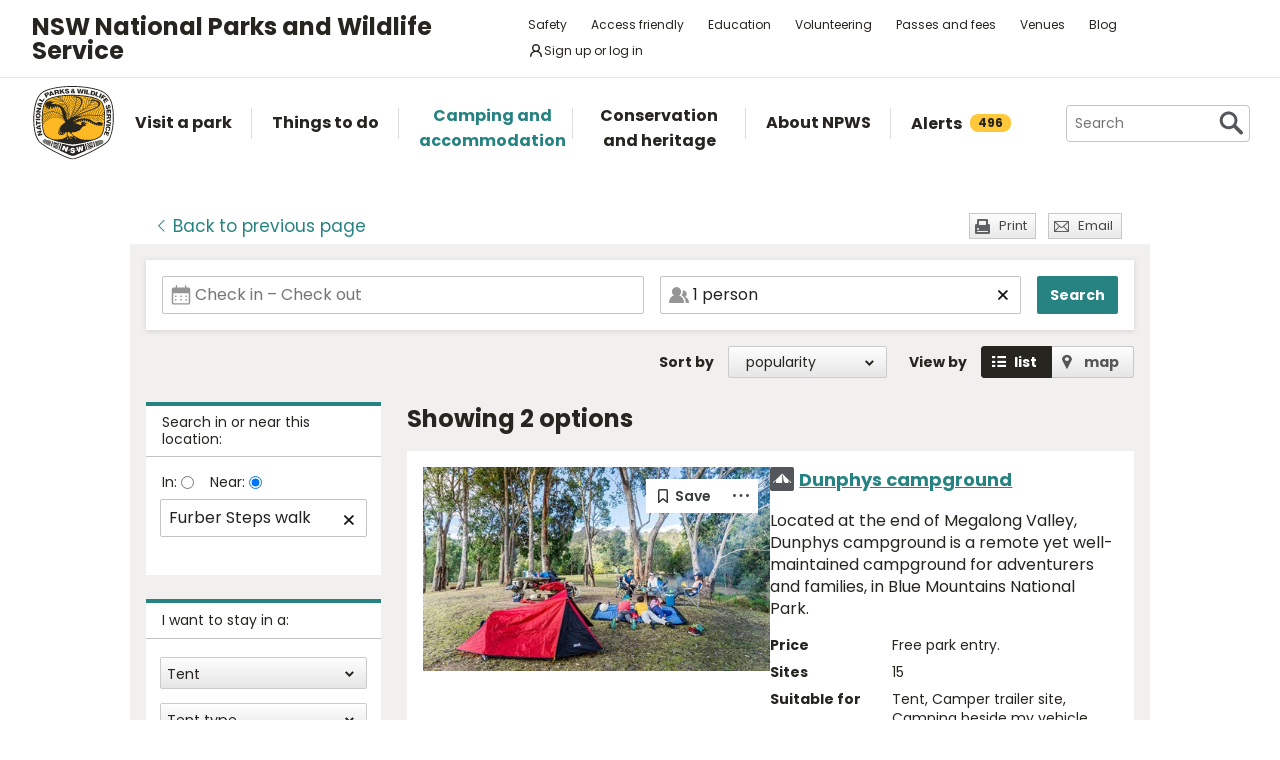

--- FILE ---
content_type: text/html; charset=utf-8
request_url: https://www.nationalparks.nsw.gov.au/camping-and-accommodation/search?stayoption=1&near=furber%20steps-scenic%20railway%20walking%20track&extent=around
body_size: 25847
content:





<!DOCTYPE html>
<html class="no-js modern " lang="en">
<head>

    

        <script>document.cookie = 'resolution=' + Math.max(screen.width, screen.height) + ("devicePixelRatio" in window ? "," + devicePixelRatio : ",1") + '; path=/';</script>
    <script>document.cookie = 'pixelDensity=' + ("devicePixelRatio" in window ? devicePixelRatio : "1") + '; path=/';</script>
    <script>document.cookie = 'timezoneoffset=' + new Date().getTimezoneOffset() + '; path=/';</script>


    <meta charset="utf-8">
    <title>
        Search camping and accommodation | NSW National Parks
    </title>
    <meta name="description" content="Search camping and accommodation">
    <meta name="keywords" content="Search camping and accommodation">
    <meta name="viewport" content="width=device-width, initial-scale=1">
        <meta name="robots" content="noindex, follow" />
    <meta property="og:type" content="website" />
    <meta property="og:site_name" content="NSW National Parks" />
    <meta property="og:url" content="https://www.nationalparks.nsw.gov.au/camping-and-accommodation/search" />
    <meta property="og:title" content="Search camping and accommodation | NSW National Parks" />
    <meta property="og:description" content="Search camping and accommodation" />
    <meta property="og:image" content="https://www.nationalparks.nsw.gov.au/assets/NPWS/images/logo.png" />

    <link rel="icon" href="/assets/NPWS/images/favicon.ico" sizes="32x32">
<link rel="icon" href="/assets/NPWS/images/icon.svg" type="image/svg+xml">
<link rel="apple-touch-icon" href="/assets/NPWS/images/apple-touch-icon.png">

    <!-- Standard layout -->

    <link rel="preload" href="/assets/NPWS/fonts/poppins/poppins-v15-latin-regular.woff2" as="font" type="font/woff2" crossorigin>
    <link rel="preload" href="/assets/NPWS/fonts/poppins/poppins-v15-latin-italic.woff2" as="font" type="font/woff2" crossorigin>
    <link rel="preload" href="/assets/NPWS/fonts/poppins/poppins-v15-latin-700.woff2" as="font" type="font/woff2" crossorigin>
    <link rel="preload" href="/assets/NPWS/fonts/poppins/poppins-v15-latin-700italic.woff2" as="font" type="font/woff2" crossorigin>
    <link rel="preload" href="/assets/NPWS/fonts/icons.woff" as="font" type="font/woff" crossorigin>

    <link rel="stylesheet" href="/assets/NPWS/js/lib/jquery-ui-1.13.3.custom/jquery-ui.min.css">
    <link rel="stylesheet" href="/assets/NPWS/css/main.css?v=20251128110810">
    <link rel="stylesheet" href="/assets/NPWS/css/print.css?v=20251128110810" media="print">
    <script type="text/javascript">
        var __userAuthenticated = false;
    </script>
    <link rel="stylesheet" href="/assets/NPWS/Applications/backpack/themes/np-light.css?v=20251128110810">
    <script type="module" src="/assets/NPWS/Applications/backpack/shoelace-autoloader.js?v=20251128110810"></script>
    
    <script src="/assets/NPWS/js/lib/modernizr-2.7.1.min.js"></script>

    

     <!-- Google Search Console -->
<meta name="google-site-verification" content="ep2BvcrD6RCX_vsI_h7DKgd7OiAOAmpIvtVI4LPF09I" />
 <!-- Google Search Console -->
 <!-- Google Tag Manager -->
    <noscript>
        <iframe src="//www.googletagmanager.com/ns.html?id=GTM-P78R9J" height="0" width="0" style="display:none;visibility:hidden"></iframe>
    </noscript>
    <script>
        (function (w, d, s, l, i) {
            w[l] = w[l] || []; w[l].push({
                'gtm.start':
                    new Date().getTime(), event: 'gtm.js'
            }); var f = d.getElementsByTagName(s)[0],
                j = d.createElement(s), dl = l != 'dataLayer' ? '&l=' + l : ''; j.async = true; j.src =
                    '//www.googletagmanager.com/gtm.js?id=' + i + dl; f.parentNode.insertBefore(j, f);
        })(window, document, 'script', 'dataLayer', 'GTM-P78R9J');
    </script>
    <!-- End Google Tag Manager -->
<style>
.alerts-map-link-text{
    display: none;
}
.mapSearch__geolocate{display:none !important;}

@media only screen and (max-width: 41.25em)
{
.alerts-map-link-text{
    display: block;
 }
}
</style>        
<meta name="robots" content="noindex">


</head>

<body data-ng-app="ngoehApp" id="ng-app" data-ng-controller="NgoehController">

<noscript><p>Please <a href="http://www.enable-javascript.com/">enable javascript</a> to access the full functionality of this site</p></noscript>




<script>
    ;(function () {
        'use strict';
        var injectAlertCount = function () {
            var alertCounterEl = document.getElementById('mainNav__alerts__count');
            if (!alertCounterEl) return;
            alertCounterEl.innerHTML = "496";
        }
        if (document.readyState == "complete") injectAlertCount();
        document.addEventListener("DOMContentLoaded", injectAlertCount);
    })();  
</script>



<header id="pageHeader" class="clearfix">
    <div id="headerNavTop" class="border-bottom border-grey-light" data-testid="header-nav-top">
        <div class="container-xl d-md-flex  flex-items-center position-relative px-3 px-md-5">
            <a href="#main" id="skipLink">Skip to content</a>
            <span class="flex-lg-self-center">
                <p id="headerNavTop__tagline" class="lh-condensed-ultra my-0" data-testid="header-nav-tagline-top">NSW National Parks<br class="d-md-none"> and Wildlife Service</p>
            </span>
            <div id="headerNavTop__links" class="ml-md-auto" data-testid="header-nav-toplink">
                <nav aria-label="top menu">
                    <ul>
                        <li class="mx-md-1 rounded-1"><a class="hover-bg-grey-0 rounded-1 no-underline" href="/safety">Safety</a></li>
                        <li class="mx-md-1 rounded-1"><a class="hover-bg-grey-0 rounded-1 no-underline" href="/access-friendly">Access friendly</a></li>
                        <li class="mx-md-1 rounded-1"><a class="hover-bg-grey-0 rounded-1 no-underline" href="/education">Education</a></li>
                        <li class="mx-md-1 rounded-1"><a class="hover-bg-grey-0 rounded-1 no-underline" href="/conservation-and-heritage/volunteer-programs">Volunteering</a></li>
                        <li class="mx-md-1 rounded-1"><a class="hover-bg-grey-0 rounded-1 no-underline" href="/passes-and-fees">Passes and fees</a></li>
                        <li class="mx-md-1 rounded-1"><a class="hover-bg-grey-0 rounded-1 no-underline" href="/venues">Venues</a></li>
                        <li class="mx-md-1 rounded-1"><a class="hover-bg-grey-0 rounded-1 no-underline" href="/blog">Blog</a></li>
                            <li class="mx-md-1 rounded-1">
                                <a class="hover:tw-bg-grey-50 hover:tw-bg-teal-500 hover:tw-text-white md:tw-px-2 md:tw-py-1 tw-bg-white tw-flex tw-flex-items-center tw-gap-1 tw-items-center tw-no-underline rounded-1" href="/account-entry">
                                    <svg xmlns="http://www.w3.org/2000/svg" width="16" height="16" viewBox="0 0 16 16" part="svg" fill="currentColor">
                                        <path d="M10.561 8.073a6.005 6.005 0 0 1 3.432 5.142.75.75 0 1 1-1.498.07 4.5 4.5 0 0 0-8.99 0 .75.75 0 0 1-1.498-.07 6.004 6.004 0 0 1 3.431-5.142 3.999 3.999 0 1 1 5.123 0ZM10.5 5a2.5 2.5 0 1 0-5 0 2.5 2.5 0 0 0 5 0Z"></path>
                                    </svg>
                                    <span>Sign up or log in</span>
                                </a>
                            </li>
                        <li class="mobileOnly"><a href="/about-npws/stay-up-to-date">News and updates</a></li>
                        <li class="mobileOnly"><a href="/about-npws/contact-us">Contact us</a></li>
                    </ul>
                </nav>
            </div>

        </div>

    </div><!-- headerNavTop -->

    <div id="headerNavBottom" class="border-bottom border-grey-dark border-md-bottom-0" data-testid="header-nav-bottom">
        <div class="container-xl position-relative px-3 px-md-5">
            <span class="d-flex my-2">
                <a href="/" title="Home" id="headerLogo">
                    <img src="/-/media/npws/logos/npws-header-logo.svg" alt="" role="presentation" />
                </a>
                <span class="d-block d-md-none flex-self-center ml-2">
                    <p id="headerNavTop__tagline" class="lh-condensed-ultra my-0" data-testid="header-nav-tagline-bottom">NSW National Parks<br class="d-md-none"> and Wildlife Service</p>
                </span>
                    <a class="tw-flex tw-flex-items-center tw-ml-auto tw-text-grey-5 tw-self-center sm:tw-hidden" href="/account-entry">
                        <svg class="tw-bg-grey-100 hover:tw-bg-grey-300 hover:tw-text-white tw-p-2" xmlns="http://www.w3.org/2000/svg" width="24" height="24" viewBox="0 0 24 24" part="svg" fill="currentColor">
                            <title>Sign up or log in</title>
                            <path d="M12 2.5a5.5 5.5 0 0 1 3.096 10.047 9.005 9.005 0 0 1 5.9 8.181.75.75 0 1 1-1.499.044 7.5 7.5 0 0 0-14.993 0 .75.75 0 0 1-1.5-.045 9.005 9.005 0 0 1 5.9-8.18A5.5 5.5 0 0 1 12 2.5ZM8 8a4 4 0 1 0 8 0 4 4 0 0 0-8 0Z"></path>
                        </svg>
                    </a>
                <button type="button" id="menu-toggle" class="menu-toggle bg-grey-5 bttn-invisible float-right mb-n2 ml-2 mr-n3 mt-n2 px-3 px-sm-4" data-testid="header-menu-toggle">
                    <svg xmlns="http://www.w3.org/2000/svg" viewBox="0 0 32 24" width="32" height="24" fill="none" aria-hidden="true" role="presentation" focusable="false">
                        <polyline points="0 12 32 12" stroke="var(--white)" stroke-width="4" />
                        <polyline points="0 22 32 22" stroke="var(--white)" stroke-width="4" />
                        <polyline points="0 2 32 2" stroke="var(--white)" stroke-width="4" />
                    </svg>
                    <span class="sr-only">Open menu</span>
                </button>
                <nav id="header-navigation" class="bg-white d-flex flex-items-center" data-testid="header-navigation" aria-label="main menu">
                    <ul class="width-full">
                        <li class="mainNavItem d-md-none" id="mainNav__search">
                            <div id="searchMenu" class="d-md-flex flex-md-items-center">
                                <form action="/search" method="get">
                                    <div class="search__wrapper d-flex p-0" data-testid="header-navigation-search-list">
                                        <label for="search__textbox">Search</label>
                                        <input type="search" autocomplete="off" id="search__textbox" placeholder="Search" name="term" class="ui-autocomplete-input search__textbox">
                                        <button type="submit" class="bttn-invisible">
                                            <svg fill="none" width="24" height="24" aria-hidden="true" xmlns="http://www.w3.org/2000/svg" viewBox="0 0 33 33"><path fill-rule="evenodd" clip-rule="evenodd" d="M23.508 19.318c2.952-4.71 2.38-10.997-1.718-15.094C17.027-.54 9.305-.54 4.542 4.224c-4.764 4.763-4.764 12.485 0 17.248 4.222 4.223 10.769 4.702 15.52 1.44l8.592 8.593a2.489 2.489 0 1 0 3.52-3.52l-8.666-8.667ZM18.974 7.04A8.214 8.214 0 1 1 7.358 18.656 8.214 8.214 0 0 1 18.974 7.04Z" fill="var(--colour-grey)" /></svg>
                                            <span class="sr-only">Search</span>
                                        </button>
                                    </div>
                                </form>
                            </div>
                        </li>
                        <li id="mainNav__visit" class="mainNavItem">
                            <a class="link" href="/visit-a-park">
                                <div>Visit a park</div>
                            </a>
                            <div class="mainNav__hoverBox">
                                <div class="box">
                                    <div class="wrapper">
                                        <p id="mainNav__visit__nearLabel">Show me parks near</p>
                                        <form action="/visit-a-park/search" method="get">
                                            <label for="visitParkLocation">Location</label>
                                            <div class="mapSearch__textWrapper">
                                                <input type="text" id="visitParkLocation" class="visitParkLocation ParkSearchBox" name="Near" placeholder="Region, town or location..." autocomplete="off" aria-describedby="mainNav__visit__nearLabel">
                                                <a href="javascript:void(0)" title="Find my location" class="mapSearch__geolocate icon gps reverse__geocoder">
                                                    <span class="visuallyhidden">Find my location</span>
                                                </a>
                                            </div>
                                            <input type="submit" value="Search">
                                        </form>
                                        <p id="mainNav__visit__parkLabel">Or enter park name</p>
                                        <form action="/visit-a-park/search" method="get" id="formParkName">
                                            <label for="visitParkName">Park name</label>
                                            <input type="text" id="visitParkName" class="visitParkName" name="ParkName" placeholder="Park name..." autocomplete="off" aria-describedby="mainNav__visit__parkLabel">
                                            <input type="submit" value="Search" disabled="disabled">
                                        </form>
                                    </div>
                                    <a href="/visit-a-park#mainParkNavJump" class="orShowMe">See parks by region</a>
                                </div>
                            </div>
                        </li>
                        <li id="mainNav__things" class="mainNavItem">
                            <a class="link" href="/things-to-do">
                                <div>Things to do</div>
                            </a>
                            <div class="mainNav__hoverBox">
                                <div class="box">
                                    <div class="wrapper">
                                        <p id="mainNav__things__showMeLabel">Show me</p>
                                        <form action="/things-to-do/search" method="get">
                                            <label class="offScreen" for="TtdCategoriesHeader">TtdCategoriesHeader</label>
                                            <select aria-describedby="mainNav__things__showMeLabel" id="TtdCategoriesHeader" name="Categories"><option value="Top things to do">Top things to do</option>
<option value="Guided tours">Guided tours</option>
<option value="Events">Events</option>
<option value="Walking">Walking</option>
<option value="Picnics and barbecues">Picnics and barbecues</option>
<option value="Visitor centres">Visitor centres</option>
<option value="Sightseeing">Sightseeing</option>
<option value="Cycling">Cycling</option>
<option value="4WD touring">4WD touring</option>
<option value="Car touring">Car touring</option>
<option value="Aboriginal culture">Aboriginal culture</option>
<option value="Historic heritage">Historic heritage</option>
<option value="Horse riding">Horse riding</option>
<option value="All things to do">All things to do</option>
</select>
                                            <p id="mainNav__things__nearLabel">Near</p>
                                            <label for="thingsParkName">Region, town or location</label>
                                            <div class="mapSearch__textWrapper">
                                                <input type="text" id="thingsParkName" class="visitParkLocation" name="Near" placeholder="Region, town or location..." autocomplete="off" aria-describedby="mainNav__things__nearLabel">
                                                <a href="javascript:void(0)" title="Find my location" class="mapSearch__geolocate icon gps reverse__geocoder">
                                                    <span class="visuallyhidden">Find my location</span>
                                                </a>
                                            </div>
                                            <input type="submit" value="Search">
                                        </form>
                                    </div>
                                    <a href="/things-to-do#mainNavJump" class="orShowMe">Here are some ideas</a>
                                </div>
                            </div>
                        </li>
                        <li id="mainNav__camping" class="mainNavItem">
                            <a class="link" href="/camping-and-accommodation">
                                <div>Camping and accommodation</div>
                            </a>
                            <div class="mainNav__hoverBox">
                                <div class="box">
                                    <div class="wrapper">
                                        <p id="mainNav__camping__stayIn">I want to stay in a</p>
                                        <form action="/camping-and-accommodation/search" method="get">
                                            <label for="StayOptionHeader">Camping / Accommodation</label>

                                            <select aria-describedby="mainNav__camping__stayIn" id="StayOptionHeader" name="StayOption"><option value="1">Tent</option>
<option value="2">Caravan site</option>
<option value="3">Camper trailer site</option>
<option value="4">Accommodation (cabins, cottages etc)</option>
</select>
                                            <p id="mainNav__camping__near">Near</p>
                                            <label for="CampingAndAccommodationNear">Town, park or location</label>
                                            <div class="mapSearch__textWrapper">
                                                <input type="text" id="CampingAndAccommodationNear" class="visitParkLocation" name="Near" placeholder="Town, park or location..." aria-describedby="mainNav__camping__near">
                                                <a href="javascript:void(0)" title="Find my location" class="mapSearch__geolocate icon gps reverse__geocoder">
                                                    <span class="visuallyhidden">Find my location</span>
                                                </a>
                                            </div>
                                            <input type="submit" value="Search">
                                        </form>
                                    </div>
                                    <a href="/camping-and-accommodation#mainNavJump" class="orShowMe">See our favourites</a>
                                </div>
                            </div>
                        </li>
                        <li id="mainNav__conservation" class="mainNavItem">
                            <a class="link" href="/conservation-and-heritage">
                                <div>Conservation and heritage</div>
                            </a>
                            <div class="mainNav__hoverBox">
                                <div class="box">
                                    <ul>
                                                
                                                <li><a href="/conservation-and-heritage/threatened-species">Threatened species in parks</a></li>
                                                
                                                <li><a href="/conservation-and-heritage/aboriginal-culture">Aboriginal culture</a></li>
                                                
                                                <li><a href="/conservation-and-heritage/exploring-history">Exploring history</a></li>
                                                
                                                <li><a href="/conservation-and-heritage/get-involved">Get involved</a></li>
                                                
                                                <li><a href="/conservation-and-heritage/our-parks">Our parks</a></li>
                                                
                                                <li><a href="/conservation-and-heritage/pets-in-national-parks">Pets in national parks</a></li>
                                                
                                                <li><a href="/conservation-and-heritage/protecting-biodiversity">Protecting biodiversity</a></li>
                                                
                                                <li><a href="/conservation-and-heritage/world-heritage">World Heritage</a></li>
                                                
                                                <li><a href="/conservation-and-heritage/native-plant-animal-licensing">Native plant and animal licensing</a></li>

                                    </ul>
                                </div>
                            </div>
                        </li>
                        <li id="mainNav__about" class="mainNavItem">
                            <a class="link" href="/about-npws">
                                <div>About NPWS</div>
                            </a>
                            <div class="mainNav__hoverBox">
                                <div class="box">
                                    <ul>
                                                <li><a href="/about-npws/who-we-are">Who we are</a></li>
                                                <li><a href="/about-npws/what-we-do">What we do</a></li>
                                                <li><a href="/about-npws/contact-us">Contact us</a></li>
                                                <li><a href="/about-npws/stay-up-to-date">News and updates</a></li>
                                                <li><a href="/about-npws/careers">Careers</a></li>
                                                <li><a href="/about-npws/business-opportunities">Business opportunities</a></li>
                                                <li><a href="/about-npws/donate">Donate</a></li>
                                                <li><a href="/about-npws/visitor-infrastructure">Visitor infrastructure</a></li>

                                    </ul>
                                </div>
                            </div>
                        </li>
                        <li id="mainNav__alerts" class="mainNavItem">
                            <a class="link" href="/alerts">
                                <div class="d-md-flex flex-md-items-center">Alerts<span id="mainNav__alerts__count"><span class="AnimatedEllipsis d-flex helvetica-medium lh-condensed-ultra"></span></span></div>
                            </a>
                        </li>
                        <li class="mainNavItem header-nav-quicklinks-item" id="mainNav__quickLinks" data-testid="header-nav-quicklinks-item">
                            <button type="button" id="header-quicklinks-toggle" class="header-quicklinks-toggle bttn-invisible d-flex flex-items-center p-3 width-full text-black text-bold outline-focus" data-testid="header-quicklinks-toggle">
                                <span>Quick links</span>
                                <svg class="flex-grow-0 ml-auto" width="12" aria-hidden="true" focusable="false" viewBox="0 0 32 32"><path fill="currentColor" d="M15.814 0.812L31.564 16.562L26.626 21.5L15.813 10.625L4.938 21.5L0 16.562L15.814 0.812Z" transform="rotate(180 16 16)"></path></svg>
                            </button>
                            <ul class="header-navigation-quicklinks" id="header-navigation-quicklinks" data-testid="header-navigation-quicklinks">
                                <li class="mt-0"><a href="/safety">Safety</a></li>
                                <li><a href="/access-friendly">Access friendly</a></li>
                                <li><a href="/education">Education</a></li>
                                <li><a href="/conservation-and-heritage/volunteer-programs">Volunteering</a></li>
                                <li><a href="/passes-and-fees">Passes and fees</a></li>
                                <li><a href="/venues">Venues</a></li>
                                <li><a href="/blog">Blog</a></li>
                                <li class="mobileOnly"><a href="/about-npws/stay-up-to-date">News and updates</a></li>
                                <li class="mobileOnly"><a href="/about-npws/contact-us">Contact us</a></li>
                            </ul>
                        </li>
                        <li class="mainNavItem sm:tw-hidden">
                                <a class="link" href="/account-entry">
                                    <div class="d-md-flex flex-md-items-center">Sign up or log in</div>
                                </a>
                        </li>
                    </ul>
                </nav>
                <div id="search" class="d-md-flex flex-md-items-center">
                    <form action="/search" method="get">
                        <button type="button" id="search__toggle" class="bttn bttn-primary px-2" data-testid="header-search-toggle">
                            <svg fill="none" width="16" height="16" aria-hidden="true" xmlns="http://www.w3.org/2000/svg" viewBox="0 0 33 33"><path fill-rule="evenodd" clip-rule="evenodd" d="M23.508 19.318c2.952-4.71 2.38-10.997-1.718-15.094C17.027-.54 9.305-.54 4.542 4.224c-4.764 4.763-4.764 12.485 0 17.248 4.222 4.223 10.769 4.702 15.52 1.44l8.592 8.593a2.489 2.489 0 1 0 3.52-3.52l-8.666-8.667ZM18.974 7.04A8.214 8.214 0 1 1 7.358 18.656 8.214 8.214 0 0 1 18.974 7.04Z" fill="var(--white)" /></svg>
                            <span class="sr-only">Show Search</span>
                        </button>
                        <div class="search__wrapper" data-testid="header-navigation-search" data-search-panel>
                            <span class="bg-white border d-flex flex-items-stretch rounded-2 width-full">
                                <label for="search__textbox">Search</label>
                                <input type="search" autocomplete="off" data-search-panel-input placeholder="Search" name="term" class="flex-1 rounded-2 outline-focus ui-autocomplete-input search__textbox">
                                <button type="submit" class="bttn-invisible">
                                    <svg fill="none" width="24" height="24" aria-hidden="true" xmlns="http://www.w3.org/2000/svg" viewBox="0 0 33 33"><path fill-rule="evenodd" clip-rule="evenodd" d="M23.508 19.318c2.952-4.71 2.38-10.997-1.718-15.094C17.027-.54 9.305-.54 4.542 4.224c-4.764 4.763-4.764 12.485 0 17.248 4.222 4.223 10.769 4.702 15.52 1.44l8.592 8.593a2.489 2.489 0 1 0 3.52-3.52l-8.666-8.667ZM18.974 7.04A8.214 8.214 0 1 1 7.358 18.656 8.214 8.214 0 0 1 18.974 7.04Z" fill="var(--colour-grey)"></path></svg>
                                    <span class="sr-only">Search</span>
                                </button>
                            </span>
                        </div>
                    </form>
                </div>
            </span>
        </div>
    </div><!-- headerNavBottom -->
</header>
    <div id="main">



        



<section id="content" class="camping">

    


<header class="contentHeaderFooter">
    <a href="javascript:history.back()" class="contentHeaderFooter__back"><span>Back</span><span class="not-visible"> to previous page</span></a>
    <div class="contentHeaderFooterRight">
                <a href="javascript:window.print();" class="contentHeaderFooter__print buttonSmall headingIcon icon print">Print</a>
        <a href="/NPWS/Misc/SendSharingEmail" class="contentHeaderFooter__email buttonSmall headingIcon icon mail modalWindow">Email</a>
    </div>
</header>



    <div id="content__inner" class="p-3">
        

<form action="/camping-and-accommodation/search" class="filtersForm" data-testid="search-filter" method="get" role="search">

<div class="ml-n3 ml-md-0 mr-n3 mr-md-0 mb-3 " data-component="availability" data-testid="availability">
    <div class="p-3 bg-white border-bottom border-md-bottom-0 box-shadow-medium box-sizing-border position-md-relative top-0 width-full z-index-200" data-behavior="availability-scroll-up-reveal">
        <div class="d-flex mr-n2 ml-n2 mb-3 mb-md-0">
            
            <div class="flatpickr position-relative px-2 width-full" id="availability-datepicker-search"
                data-testid="availability-datepicker-search">
                <div class="bg-white border rounded-1 border-gray-dark box-sizing-border cursor-pointer d-flex f4 flex-1 flex-items-center flex-justify-between helvetica-medium is-active lh-condensed outline-focus position-relative text-left width-full" tabindex="0">
                    <svg class="d-none d-md-inline-block left-0 top-0 m-2 opacity-50 position-absolute z-index-1" fill="none"
                        xmlns="http://www.w3.org/2000/svg" viewBox="0 0 22 23" width="20" height="20" aria-hidden="true"
                        focusable="false">
                        <path fill-rule="evenodd" clip-rule="evenodd"
                            d="M5.75 0a.75.75 0 01.75.75V3h9V.75a.75.75 0 111.5 0V3h2.75c.966 0 1.75.784 1.75 1.75v16a1.75 1.75 0 01-1.75 1.75H2.25A1.75 1.75 0 01.5 20.75v-16C.5 3.784 1.284 3 2.25 3H5V.75A.75.75 0 015.75 0zM20 9.5H2v11.25c0 .138.112.25.25.25h17.5a.25.25 0 00.25-.25V9.5z"
                            fill="#2B2B2B" />
                        <path d="M18 13a1 1 0 11-2 0 1 1 0 012 0zM18 17a1 1 0 11-2 0 1 1 0 012 0zM12 13a1 1 0 11-2 0 1 1 0 012 0zM12 17a1 1 0 11-2 0 1 1 0 012 0zM6 13a1 1 0 11-2 0 1 1 0 012 0zM6 17a1 1 0 11-2 0 1 1 0 012 0z"
                            fill="#2B2B2B" />
                    </svg>
                    <input type="text"
                        class="bg-transparent border-0 cursor-pointer f4 helvetica-medium lh-condensed outline-focus p-2 pl-md-5 rounded-1 text-gray-dark width-full z-index-100"
                        placeholder="Check in – Check out" id="availability-input"
                        data-testid="availability-datepicker-input-search" autocomplete="off" data-input data-toggle />
                    <button type="button" class="d-none border-0 bttn bttn-sm helvetica-medium mx-1 px-2 right-0 top-0" id="availability-clear-dates-search" data-testid="availability-clear-dates-search" data-clear>
                        <svg class="v-align-baseline" fill="currentColor" xmlns="http://www.w3.org/2000/svg" viewBox="0 0 37 37" width="10" height="10" aria-hidden="true" focusable="false"><path fill-rule="evenodd" d="M35.031 35.484c-.7.7-1.52 1.05-2.462 1.05-.941 0-1.762-.35-2.461-1.05L18 23.377 5.892 35.484c-.7.7-1.506 1.05-2.421 1.05-.915 0-1.722-.35-2.422-1.05C.35 34.784 0 33.977 0 33.063c0-.915.35-1.722 1.05-2.422l12.107-12.107L1.049 6.345C.35 5.645 0 4.84 0 3.924c0-.915.35-1.722 1.05-2.422.699-.7 1.506-1.05 2.42-1.05.916 0 1.723.35 2.422 1.05L18 13.61 30.188 1.502c.7-.7 1.507-1.05 2.422-1.05.915 0 1.722.35 2.421 1.05.7.7 1.05 1.507 1.05 2.422 0 .915-.35 1.722-1.05 2.421L22.843 18.534 35.031 30.64c.7.7 1.05 1.507 1.05 2.422 0 .914-.35 1.722-1.05 2.421z" /></svg>
                        <span class="sr-only">Clear dates</span>
                    </button>
                </div>
                <input type="text" id="availability-date-from-search" name="dateFrom" value="No date set" data-testid="availability-date-from-search" hidden>
                <input type="text" id="availability-date-to-search" name="dateTo" value="No date set" data-testid="availability-date-to-search" hidden>
            </div>
            
            
            <div class="col-9 px-2 position-md-relative">
                <div class="bg-white border rounded-1 border-gray-dark box-sizing-border cursor-pointer d-flex f4 flex-1 flex-items-center flex-justify-between helvetica-medium is-active lh-condensed position-relative text-left width-full" tabindex="0">
                    <svg class="d-none d-md-inline-block left-0 top-0 m-2 opacity-50 position-absolute z-index-1" fill="none"
                            xmlns="http://www.w3.org/2000/svg" viewBox="0 0 24 19" width="20" height="20" aria-hidden="true"
                            focusable="false">
                        <path fill-rule="evenodd" clip-rule="evenodd"
                                d="M3.496 5.499a5.5 5.5 0 118.596 4.547 9.005 9.005 0 015.9 8.18.749.749 0 01-.727.772H9.089s-7.392-.016-8.361-.016A.75.75 0 010 18.227a9.005 9.005 0 015.9-8.181 5.495 5.495 0 01-2.404-4.547z"
                                fill="#2B2B2B"></path>
                        <path d="M19 4.504a4.23 4.23 0 00-2.119-.502c-.514.014-.381.502-.381.502s.224 2.579-.5 3.996c-.299.585-1 1.5-1 1.5s1.957 1.18 3 2.5c1.628 2.062 1.994 4.16 2 6.5h3.434a.58.58 0 00.528-.382.6.6 0 00.038-.228 7.178 7.178 0 00-1.321-3.943 7.018 7.018 0 00-3.27-2.515 4.324 4.324 0 001.428-1.667 4.397 4.397 0 00-.234-4.266 4.304 4.304 0 00-1.602-1.495z"
                                fill="#2B2B2B"></path>
                    </svg>
                    <button
                        type="button"
                        class="bg-transparent border-0 cursor-pointer d-flex lh-condensed outline-focus p-2 pl-md-5 position-relative text-left width-full z-index-100"
                        id="availability-guestpicker-toggle-button-search"
                        aria-expanded="false"
                        data-toggle-id="availability-guestpicker-panel-search"
                        data-testid="availability-guestpicker-toggle-button-search">
                        <span class="helvetica-medium no-wrap text-gray" id="availability-guestpicker-sum-of-guest" data-testid="availability-guestpicker-sum-of-guest">Add guest</span>
                    </button>
                    <button type="button" class="d-none border-0 bttn bttn-sm helvetica-medium mx-1 px-2 right-0 top-0" id="availability-guestpicker-clear-button-search" data-testid="availability-guestpicker-clear-button-search">
                        <svg class="v-align-baseline" fill="currentColor" xmlns="http://www.w3.org/2000/svg" viewBox="0 0 37 37" width="10" height="10" aria-hidden="true" focusable="false"><path fill-rule="evenodd" d="M35.031 35.484c-.7.7-1.52 1.05-2.462 1.05-.941 0-1.762-.35-2.461-1.05L18 23.377 5.892 35.484c-.7.7-1.506 1.05-2.421 1.05-.915 0-1.722-.35-2.422-1.05C.35 34.784 0 33.977 0 33.063c0-.915.35-1.722 1.05-2.422l12.107-12.107L1.049 6.345C.35 5.645 0 4.84 0 3.924c0-.915.35-1.722 1.05-2.422.699-.7 1.506-1.05 2.42-1.05.916 0 1.723.35 2.422 1.05L18 13.61 30.188 1.502c.7-.7 1.507-1.05 2.422-1.05.915 0 1.722.35 2.421 1.05.7.7 1.05 1.507 1.05 2.422 0 .915-.35 1.722-1.05 2.421L22.843 18.534 35.031 30.64c.7.7 1.05 1.507 1.05 2.422 0 .914-.35 1.722-1.05 2.421z" /></svg>
                        <span class="sr-only">Clear people</span>
                    </button>
                </div>
                <div id="availability-guestpicker-panel-search"
                    class="Box box-shadow-large box-sizing-border left-0 mt-1 mx-3 mx-md-2 position-absolute px-3 right-0 rounded-1 width-md-auto z-index-200 anim-fade-down d-none"
                    data-testid="availability-guestpicker-panel-search">
                    <div class="p-3 text-left">
                        <div class="d-flex flex-justify-between flex-items-center mb-3">
                            <label class="col-5 lh-condensed" for="availability-guestpicker-adults-input"
                                data-testid="availability-guestpicker-adults-label">
                                <span class="d-block f4 helvetica-medium">Adults</span>
                            </label>
                            <div class="d-flex ml-2">
                                <input id="availability-guestpicker-adults-input"
                                    class="outline-focus border-0 helvetica-medium f4 text-center flex-order-1"
                                    type="text" name="adults" maxlength="3" min="0" value="1"
                                    size="3"
                                    inputmode="numeric" pattern="[0-9]*"
                                    data-behavior="availability-guestpicker-input"
                                    data-testid="availability-guestpicker-adults-input" />
                                <button class="bttn bttn-sm bg-white mr-1 p-md-2 lh-condensed flex-shrink-0"
                                        type="button"
                                        aria-label="Decrease value"
                                        id="availability-guestpicker-adults-decrease-button"
                                        aria-controls="availability-guestpicker-adults-input"
                                        data-testid="availability-guestpicker-adults-decrease-button"
                                        data-decrement-guest
                                        >
                                    <svg viewBox="0 0 32 32" xmlns="http://www.w3.org/2000/svg" aria-hidden="true"
                                        width="16" height="16" role="presentation" fill="none" stroke="currentcolor"
                                        stroke-width="5.333" overflow="visible">
                                        <path d="M2 16h28"></path>
                                    </svg>
                                </button>
                                <button class="bttn bttn-sm bg-white ml-1 p-md-2 flex-order-2 lh-condensed flex-shrink-0"
                                        type="button" aria-label="Increase value"
                                        id="availability-guestpicker-adults-increase-button"
                                        aria-controls="availability-guestpicker-adults-input"
                                        data-testid="availability-guestpicker-adults-increase-button"
                                        data-increment-guest
                                        >
                                    <svg viewBox="0 0 32 32" xmlns="http://www.w3.org/2000/svg" aria-hidden="true"
                                        width="16" height="16" fill="none" stroke="currentcolor" stroke-width="5.333"
                                        overflow="visible">
                                        <path d="M2 16h28M16 2v28"></path>
                                    </svg>
                                </button>
                            </div>
                        </div>
                        <div class="d-flex flex-justify-between flex-items-center mb-3">
                            <label class="col-5 lh-condensed" for="availability-guestpicker-children-input"
                                data-testid="availability-guestpicker-children-label">
                                <span class="d-block f4 helvetica-medium">Children</span>
                                <span class="f5 text-gray-light">5–15 yrs</span>
                            </label>
                            <div class="d-flex ml-2">
                                <input id="availability-guestpicker-children-input"
                                    class="outline-focus border-0 helvetica-medium f4 text-center flex-order-1"
                                    type="text" name="children" maxlength="3" min="0" value="0"
                                    size="3"
                                    inputmode="numeric" pattern="[0-9]*"
                                    data-behavior="availability-guestpicker-input"
                                    data-testid="availability-guestpicker-children-input" />
                                <button class="bttn bttn-sm bg-white mr-1 p-md-2 lh-condensed flex-shrink-0"
                                        type="button" aria-label="Decrease value"
                                        id="availability-guestpicker-children-decrease-button"
                                        aria-controls="availability-guestpicker-children-input"
                                        data-testid="availability-guestpicker-children-decrease-button"
                                        data-decrement-guest
                                        >
                                    <svg viewBox="0 0 32 32" xmlns="http://www.w3.org/2000/svg" aria-hidden="true"
                                        width="16" height="16" role="presentation" fill="none" stroke="currentcolor"
                                        stroke-width="5.333" overflow="visible">
                                        <path d="M2 16h28"></path>
                                    </svg>
                                </button>
                                <button class="bttn bttn-sm bg-white ml-1 p-md-2 flex-order-2 lh-condensed flex-shrink-0"
                                        type="button" aria-label="Increase value"
                                        id="availability-guestpicker-children-increase-button"
                                        aria-controls="availability-guestpicker-children-input"
                                        data-testid="availability-guestpicker-children-increase-button"
                                        data-increment-guest
                                        >
                                    <svg viewBox="0 0 32 32" xmlns="http://www.w3.org/2000/svg" aria-hidden="true"
                                        width="16" height="16" fill="none" stroke="currentcolor" stroke-width="5.333"
                                        overflow="visible">
                                        <path d="M2 16h28M16 2v28"></path>
                                    </svg>
                                </button>
                            </div>
                        </div>
                        <div class="d-flex flex-justify-between flex-items-center mb-3">
                            <label class="col-5 lh-condensed" for="availability-guestpicker-infants-input"
                                data-testid="availability-guestpicker-infants-label">
                                <span class="d-block f4 helvetica-medium">Infants</span>
                                <span class="f5 text-gray-light">0–4 yrs</span>
                            </label>
                            <div class="d-flex ml-2">
                                <input id="availability-guestpicker-infants-input"
                                    class="outline-focus border-0 helvetica-medium f4 text-center flex-order-1"
                                    type="text" name="infants" maxlength="3" min="0" value="0"
                                    size="3"
                                    inputmode="numeric" pattern="[0-9]*"
                                    data-behavior="availability-guestpicker-input"
                                    data-testid="availability-guestpicker-infants-input" />
                                <button class="bttn bttn-sm bg-white mr-1 p-md-2 lh-condensed flex-shrink-0"
                                        type="button" aria-label="Decrease value"
                                        id="availability-guestpicker-infants-decrease-button"
                                        aria-controls="availability-guestpicker-infants-input"
                                        data-testid="availability-guestpicker-infants-decrease-button"
                                        data-decrement-guest
                                        >
                                    <svg viewBox="0 0 32 32" xmlns="http://www.w3.org/2000/svg" aria-hidden="true"
                                        width="16" height="16" role="presentation" fill="none" stroke="currentcolor"
                                        stroke-width="5.333" overflow="visible">
                                        <path d="M2 16h28"></path>
                                    </svg>
                                </button>
                                <button class="bttn bttn-sm bg-white ml-1 p-md-2 flex-order-2 lh-condensed flex-shrink-0"
                                        type="button" aria-label="Increase value"
                                        id="availability-guestpicker-infants-increase-button"
                                        aria-controls="availability-guestpicker-infants-input"
                                        data-testid="availability-guestpicker-infants-increase-button"
                                        data-increment-guest
                                        >
                                    <svg viewBox="0 0 32 32" xmlns="http://www.w3.org/2000/svg" aria-hidden="true"
                                        width="16" height="16" fill="none" stroke="currentcolor" stroke-width="5.333"
                                        overflow="visible">
                                        <path d="M2 16h28M16 2v28"></path>
                                    </svg>
                                </button>
                            </div>
                        </div>
                        <button type="button" class="bttn bttn-invisible d-block f4 helvetica-bold ml-auto mr-n3"
                                id="availability-guestpicker-apply-button-search"
                                data-testid="availability-guestpicker-apply-button-search">
                            Apply
                        </button>
                    </div>
                </div>
            </div>
            

            <div class="d-none d-md-inline-block px-2">
                <button type="submit" class="bttn bttn-sm bttn-primary height-sm-full" data-testid="search-filter-submit-desktop-top">Search</button>
            </div>
        </div>

        <div class="d-md-none mb-3 mb-md-0 ml-n2 mr-n2">
            <fieldset>
                <div class="d-flex flex-items-center px-2">
                    <div class="pr-3 width-full">
                        <div class="bg-white border border-gray-dark box-sizing-border rounded-1 d-flex f4 flex-1 flex-items-center flex-justify-between helvetica-medium is-active lh-condensed outline-focus position-relative text-left width-full" tabindex="0">
                            <label for="NearTop" class="visuallyhidden">Enter region, town or location</label>

                            <input autocomplete="off" class="bg-transparent border-0 f4 helvetica-medium lh-condensed outline-focus p-2 rounded-1 text-gray-dark width-full visitParkLocation" data-testid="availability-top-location-search" id="NearTop" name="Near" placeholder="Region, town or location..." type="text" value="furber steps-scenic railway walking track" />

                            <button type="button" class="d-none border-0 bttn bttn-sm helvetica-medium mx-1 px-2 right-0 top-0" id="availability-top-location-clear-button-search" data-clear-id="NearTop" data-testid="availability-top-location-clear-button-search">
                                <svg class="v-align-baseline" fill="currentColor" xmlns="http://www.w3.org/2000/svg" viewBox="0 0 37 37" width="10" height="10" aria-hidden="true" focusable="false"><path fill-rule="evenodd" d="M35.031 35.484c-.7.7-1.52 1.05-2.462 1.05-.941 0-1.762-.35-2.461-1.05L18 23.377 5.892 35.484c-.7.7-1.506 1.05-2.421 1.05-.915 0-1.722-.35-2.422-1.05C.35 34.784 0 33.977 0 33.063c0-.915.35-1.722 1.05-2.422l12.107-12.107L1.049 6.345C.35 5.645 0 4.84 0 3.924c0-.915.35-1.722 1.05-2.422.699-.7 1.506-1.05 2.42-1.05.916 0 1.723.35 2.422 1.05L18 13.61 30.188 1.502c.7-.7 1.507-1.05 2.422-1.05.915 0 1.722.35 2.421 1.05.7.7 1.05 1.507 1.05 2.422 0 .915-.35 1.722-1.05 2.421L22.843 18.534 35.031 30.64c.7.7 1.05 1.507 1.05 2.422 0 .914-.35 1.722-1.05 2.421z" /></svg>
                                <span class="sr-only">Clear location</span>
                            </button>
                        </div>
                    </div>
                    <div class="col-7 d-flex flex-justify-between flex-sm-justify-start">
<div class="mr-3">
                                <label class="f5 helvetica-bold v-align-middle" for="SearchInTop">In: </label>

                                <input Name="formModel.In" class="v-align-middle" data-testid="availability-top-location-search-in" id="SearchInTop" name="Extent" type="radio" value="In" />
                            </div>
<div class="mr-3">
                                <label class="f5 helvetica-bold v-align-middle" for="SearchAroundTop">Near: </label>

                                <input Name="formModel.Around" class="v-align-middle" data-testid="availability-top-location-search-around" id="SearchAroundTop" name="Extent" type="radio" value="Around" />
                            </div>
                    </div>
                    
                </div>
            </fieldset>
        </div>
        <div class="ml-n2 mr-n2 d-md-none">
            <div class="d-flex px-2">
                <button id="search-filter-toggle"
                        class="bg-teal-7 border-0 bttn flex-1 mr-3 p-0 p-2 text-center text-white" type="button"
                        aria-expanded="false" aria-controls="search-filter-panel" data-testid="search-filter-toggle">
                    <svg class="opacity-50" fill="currentColor" xmlns="http://www.w3.org/2000/svg"
                        viewBox="0 0 16 16" width="16" height="16" aria-hidden="true" focusable="false">
                        <path fill-rule="evenodd" clip-rule="evenodd" d="M1 2.75A.75.75 0 011.75 2h12.5a.75.75 0 010 1.5H1.75A.75.75 0 011 2.75zm0 5A.75.75 0 011.75 7h12.5a.75.75 0 110 1.5H1.75A.75.75 0 011 7.75zM1.75 12a.75.75 0 100 1.5h12.5a.75.75 0 100-1.5H1.75z" fill="currentColor" />
                        <path d="M7 8a2 2 0 11-4 0 2 2 0 014 0zM12 3a2 2 0 11-4 0 2 2 0 014 0zM12 13a2 2 0 11-4 0 2 2 0 014 0z" fill="currentColor" />
                    </svg> <span>Filters</span>
                </button>
                <button type="submit" class="bttn bttn-primary bttn-sm flex-1" data-testid="search-filter-submit-mobile-top">Search</button>
            </div>
        </div>
    </div>
</div>
    <div class="overflow-auto position-relative" id="listing__viewOptions">
        <div id="listing__sort">
    <div class="form">
            <div id="listing__sort__order">
                <label for="SortColumn">Sort by</label>
                <select class="autopostback f4" id="SortColumn" name="SortColumn"><option selected="selected">popularity</option>
<option>name</option>
<option>price: low to high</option>
<option>price: high to low</option>
</select>
            </div>
        <p>View by</p>
        <div id="listing__sort__type">
            <input type="button" value="List" id="listing__sort__list"><label for="listing__sort__list" data-testid="search-view-list">list</label>
            <input type="button" value="Map" id="listing__sort__map"><label for="listing__sort__map" data-testid="search-view-map">map</label>
            <input class="autopostback" id="listing__sort__hidden" name="View" type="hidden" value="List" />
        </div>
    </div>
</div>

    </div>
    <div class="bg-white bg-md-transparent box-shadow-large box-shadow-md-none d-none d-md-block left-0 pb-3 mx-3 mx-md-0 position-absolute position-md-relative right-0 search-filter-panel z-index-100" id="search-filter-panel" data-testid="search-filter-panel">
        

<div class="d-md-block bg-white pb-md-2 mb-2 mb-md-4 border-primary border-top border-top-width-1 listingFilter__block listingFilter--camping d-none">
    <fieldset>
            <legend class="f5 helvetica-bold px-3 py-2 lh-condensed">Search in or near this location:</legend>
            <input type="hidden" id="cbFilterAvail" name="cbFilterAvail" value="0" data-testid="filter-available-only">

        <div class="border-top p-0 pt-3 px-3">
<label class="f5 helvetica-bold v-align-middle" for="SearchIn">In: </label>
<input Name="Extent" class="mr-3 v-align-middle" data-testid="availability-location-search-in" id="SearchIn" name="formModel.Extent" type="radio" value="In" /><label class="f5 helvetica-bold v-align-middle" for="SearchAround">Near: </label>
<input Name="Extent" checked="checked" class="mr-3 v-align-middle" data-testid="availability-location-search-around" id="SearchAround" name="formModel.Extent" type="radio" value="Around" />        </div>
        <div class="clearfix">
            <div class="mb-3 mapSearch__textWrapper">
                <div class="bg-white p-0 rounded-1 border border-gray-dark box-sizing-border d-flex f4 flex-1 flex-items-center flex-justify-between helvetica-medium is-active lh-condensed outline-focus position-relative text-left width-full" tabindex="0">
                    <label for="Near" class="visuallyhidden">Enter region, town or location</label>

                    <input Name="Near" autocomplete="off" class="bg-transparent border-0 f4 helvetica-medium lh-condensed outline-focus p-2 text-gray-dark width-full visitParkLocation" data-testid="availability-location-search" id="Near" name="formModel.Near" placeholder="Region, town or location..." type="text" value="Furber Steps walk" />

                    <button type="button" class="d-none border-0 bttn bttn-sm helvetica-medium mx-1 px-2 right-0 top-0" id="availability-location-clear-button-search" data-clear-id="Near" data-testid="availability-location-clear-button-search">
                        <svg fill="currentColor" xmlns="http://www.w3.org/2000/svg" viewBox="0 0 37 37" width="10" height="10" aria-hidden="true" focusable="false"><path fill-rule="evenodd" d="M35.031 35.484c-.7.7-1.52 1.05-2.462 1.05-.941 0-1.762-.35-2.461-1.05L18 23.377 5.892 35.484c-.7.7-1.506 1.05-2.421 1.05-.915 0-1.722-.35-2.422-1.05C.35 34.784 0 33.977 0 33.063c0-.915.35-1.722 1.05-2.422l12.107-12.107L1.049 6.345C.35 5.645 0 4.84 0 3.924c0-.915.35-1.722 1.05-2.422.699-.7 1.506-1.05 2.42-1.05.916 0 1.723.35 2.422 1.05L18 13.61 30.188 1.502c.7-.7 1.507-1.05 2.422-1.05.915 0 1.722.35 2.421 1.05.7.7 1.05 1.507 1.05 2.422 0 .915-.35 1.722-1.05 2.421L22.843 18.534 35.031 30.64c.7.7 1.05 1.507 1.05 2.422 0 .914-.35 1.722-1.05 2.421z" /></svg>
                        <span class="sr-only">Clear location</span>
                    </button>
                </div>
            </div>
        </div>
    </fieldset>
</div>
<div class="bg-white mb-2 mb-md-4 listingFilter__block dynamicFilters listingFilter--camping hidden-pdf-print">
    <fieldset>
        <div class="border-primary border-top border-top-width-1 d-flex flex-items-center mb-0 px-3 py-1 py-md-2">
                <button class="bg-white border-0 d-md-none d-none-md flex-order-1 ml-auto mr-n3 px-3 py-2 text-gray" id="search-filter-close" type="button" data-testid="search-filter-close" aria-haspop="dialog">
                    <svg class="d-inline" fill="currentColor" xmlns="http://www.w3.org/2000/svg" viewBox="0 0 37 37" width="16" height="16" aria-hidden="true" focusable="false"><path fill-rule="evenodd" d="M35.031 35.484c-.7.7-1.52 1.05-2.462 1.05-.941 0-1.762-.35-2.461-1.05L18 23.377 5.892 35.484c-.7.7-1.506 1.05-2.421 1.05-.915 0-1.722-.35-2.422-1.05C.35 34.784 0 33.977 0 33.063c0-.915.35-1.722 1.05-2.422l12.107-12.107L1.049 6.345C.35 5.645 0 4.84 0 3.924c0-.915.35-1.722 1.05-2.422.699-.7 1.506-1.05 2.42-1.05.916 0 1.723.35 2.422 1.05L18 13.61 30.188 1.502c.7-.7 1.507-1.05 2.422-1.05.915 0 1.722.35 2.421 1.05.7.7 1.05 1.507 1.05 2.422 0 .915-.35 1.722-1.05 2.421L22.843 18.534 35.031 30.64c.7.7 1.05 1.507 1.05 2.422 0 .914-.35 1.722-1.05 2.421z" /></svg>
                    <span class="visuallyhidden">Close filter</span>
                </button>
            <legend class="f5 helvetica-bold">I want to stay in a:</legend>
        </div>
        <div class="pt-3 py-0 border-top clearfix">
            <ul>
                <li class="stayOptions">
                    <label class="offScreen" for="StayOption">Camping/Accommodation:</label>

                    <select Name="StayOption" class="accommodationType f4" id="StayOption" name="FormModel.StayOption"><option selected="selected" value="1">Tent</option>
<option value="2">Caravan site</option>
<option value="3">Camper trailer site</option>
<option value="4">Accommodation (cabins, cottages etc)</option>
</select>



                    <fieldset class="tentType" style="display: block">
                        <legend class="visuallyhidden">Type of tent</legend>
                        <label class="offScreen" for="TentType">Type of tent</label>
                        <select Name="TentType" class="f4" id="TentType" name="FormModel.TentType"><option selected="selected" value="0">Tent type</option>
<option value="1">All</option>
<option value="2">Camping beside my vehicle</option>
<option value="3">Remote/backpack camping</option>
<option value="4">Don&#39;t mind a short walk to tent</option>
</select>
                    </fieldset>
                </li>
                <li class="campingFilters" style="display: block">
                    <fieldset>
                        <legend class="f5 helvetica-medium mb-2">Camping facilities:</legend>
                        <ul>
<li>
                                    <input type="checkbox" id="selCampFac7" name="cf"  value="7" class="visuallyhidden">
                                    <label for="selCampFac7" class="checkbox">Toilets (flush)</label>
                                </li>
<li>
                                    <input type="checkbox" id="selCampFac8" name="cf"  value="8" class="visuallyhidden">
                                    <label for="selCampFac8" class="checkbox">Toilets (any)</label>
                                </li>
<li>
                                    <input type="checkbox" id="selCampFac6" name="cf"  value="6" class="visuallyhidden">
                                    <label for="selCampFac6" class="checkbox">Showers (hot)</label>
                                </li>
<li>
                                    <input type="checkbox" id="selCampFac5" name="cf"  value="5" class="visuallyhidden">
                                    <label for="selCampFac5" class="checkbox">Showers (any)</label>
                                </li>
<li>
                                    <input type="checkbox" id="selCampFac9" name="cf"  value="9" class="visuallyhidden">
                                    <label for="selCampFac9" class="checkbox">Powered sites</label>
                                </li>
<li>
                                    <input type="checkbox" id="selCampFac10" name="cf"  value="10" class="visuallyhidden">
                                    <label for="selCampFac10" class="checkbox">Unpowered sites</label>
                                </li>
<li>
                                    <input type="checkbox" id="selCampFac3" name="cf"  value="3" class="visuallyhidden">
                                    <label for="selCampFac3" class="checkbox">Drinking water</label>
                                </li>
<li>
                                    <input type="checkbox" id="selCampFac1" name="cf"  value="1" class="visuallyhidden">
                                    <label for="selCampFac1" class="checkbox">Electric/gas barbecues</label>
                                </li>
<li>
                                    <input type="checkbox" id="selCampFac2" name="cf"  value="2" class="visuallyhidden">
                                    <label for="selCampFac2" class="checkbox">Wood barbecues</label>
                                </li>
<li>
                                    <input type="checkbox" id="selCampFac4" name="cf"  value="4" class="visuallyhidden">
                                    <label for="selCampFac4" class="checkbox">Picnic tables</label>
                                </li>
                        </ul>
                    </fieldset>
                </li>
                <li class="accommodationFilters" style="display: none">
                    <fieldset>
                        <legend class="f5 helvetica-medium mb-2">Accommodation options:</legend>
                        <ul>
                            <li>
                                <label for="Bedroom" style="padding-left:0">Number of bedrooms</label>
                                <select Name="Bedroom" id="Bedroom" name="FormModel.Bedroom"><option selected="selected" value="0">All</option>
<option value="1">1 bedroom</option>
<option value="2">2 bedrooms</option>
<option value="3">3 bedrooms</option>
<option value="4">4 bedrooms</option>
<option value="5">5 bedrooms</option>
<option value="6">6 bedrooms</option>
<option value="7">7 bedrooms</option>
<option value="8">8+ bedrooms</option>
</select>
                            </li>
                            <li>
                                <label for="Guests" style="padding-left:0">Number of guests</label>
                                <select Name="Guests" id="Guests" name="FormModel.Guests"><option selected="selected" value="0">All</option>
<option value="1">1 guest</option>
<option value="2">2 guests</option>
<option value="3">3 guests</option>
<option value="4">4 guests</option>
<option value="5">5 guests</option>
<option value="6">6 guests</option>
<option value="7">7 guests</option>
<option value="8">8 guests</option>
<option value="9">9 guests</option>
<option value="10">10 guests</option>
<option value="11">11 guests</option>
<option value="12">12 guests</option>
<option value="13">13 guests</option>
<option value="14">14 guests</option>
<option value="15">15 guests</option>
<option value="16">15+ guests</option>
<option value="17">20+ guests</option>
<option value="18">30+ guests</option>
</select>
                            </li>
                        </ul>
                    </fieldset>
                </li>
                <li class="roadAccessFilters">
                    <fieldset>
                        <legend class="f5 helvetica-medium mb-2">Road access:</legend>
                        <ul>
<li>
                                    <input type="checkbox" id="selRoadAcc1" name="RoadAccesses"  value="1" class="visuallyhidden">
                                    <label for="selRoadAcc1" class="checkbox">Paved roads only</label>
                                </li>
<li>
                                    <input type="checkbox" id="selRoadAcc2" name="RoadAccesses"  value="2" class="visuallyhidden">
                                    <label for="selRoadAcc2" class="checkbox">Suitable for standard 2WD cars</label>
                                </li>
<li>
                                    <input type="checkbox" id="selRoadAcc3" name="RoadAccesses"  value="3" class="visuallyhidden">
                                    <label for="selRoadAcc3" class="checkbox">Suitable for 4WD vehicles</label>
                                </li>
                        </ul>
                    </fieldset>
                </li>
                <li class="accessibilityFilters">
                    <fieldset>
                        <legend class="f5 helvetica-medium mb-2">Accessibility:</legend>
                        <ul>
                            <li>
                                    <input type="checkbox" id="wheelchair"  name="wheelchair" value="true" class="visuallyhidden">
                                    <label for="wheelchair" class="checkbox">Wheelchair-accessible</label>

                            </li>
                        </ul>
                    </fieldset>
                </li>
            </ul>
        </div>
    </fieldset>
</div>

<div class="bg-white mb-2 mb-md-4 border-primary border-top border-top-width-1 listingFilter--camping listingFilter__block priceFilters">
    <fieldset>
        <legend class="f5 helvetica-bold px-3 py-2">Price:</legend>
        <div class="pt-3 py-0 border-top clearfix">
            <ul>
<li>
                        <input type="checkbox" id="selPrice1" name="PriceOptions"  value="1" class="visuallyhidden">
                        <label for="selPrice1" class="checkbox">Free</label>
                    </li>
<li>
                        <input type="checkbox" id="selPrice2" name="PriceOptions"  value="2" class="visuallyhidden">
                        <label for="selPrice2" class="checkbox">Budget</label>
                    </li>
<li>
                        <input type="checkbox" id="selPrice3" name="PriceOptions"  value="3" class="visuallyhidden">
                        <label for="selPrice3" class="checkbox">Mid-range</label>
                    </li>
<li>
                        <input type="checkbox" id="selPrice4" name="PriceOptions"  value="4" class="visuallyhidden">
                        <label for="selPrice4" class="checkbox">High-end</label>
                    </li>
            </ul>
        </div>
    </fieldset>
</div>
<div class="bg-white border-top-width-1 clearfix mb-2 mb-md-4 p-md-3 px-3 py-0">
    <button type="submit" class="bttn bttn-sm bttn-primary width-full">Search</button>
</div>

    </div><!-- listingFilter -->
</form>
<div class="search-listing-panel" role="region" aria-label="Search results">
        <h2 class="listing__heading h2 mb-3">Showing 2 options</h2>

        <np-user-actions-container>
            
<div class="listingResults__group" data-testid="listing-group">




<article class="width-auto mb-1 mb-md-2 mb-lg-3 ml-md-0 ml-n3 mr-md-0 mr-n3 bg-white position-relative" data-testid="listing-item">

    
    <div class="md:tw-flex md:tw-place-items-start tw-flex-wrap tw-gap-4 tw-p-4">
        <div class="tw-relative tw-flex-1 md:tw-w-1/2">
            <span class="tw-absolute tw-flex tw-justify-end tw-flex-wrap tw-gap-3 tw-m-2 md:tw-m-3 tw-right-0">
                <np-favourite-button item-id="f610fad23d57446693cc62884eb6b11a" item-name="Dunphys campground" is-search-actions></np-favourite-button>
                    <np-more-actions item-id="f610fad23d57446693cc62884eb6b11a" item-name="Dunphys campground" is-search-actions></np-more-actions>
            </span>
            <a class="tw-box-border tw-block tw-mb-3 md:tw-mb-0" href="/camping-and-accommodation/campgrounds/dunphys-campground">
                    <img class="tw-w-full" src="/-/media/npws/images/parks/blue-mountains-national-park/southern-blue-mountains-area/dunphys-campground/dunphys-campground-01.jpg?w=460&amp;hash=CF9F4AAAAB6BED6B336C86245E59D465" alt="Tent and campers at Dunphys campground, Blue Mountains National Park. Photo: Simone Cottrell/OEH" loading="lazy" data-test="listing-thumbnail"/>
            </a>
        </div>
        <div class="tw-box-border md:tw-w-1/2">
            <div class="md:tw-block sm:tw-flex">
                <h3 class="headingIcon icon camping tw-mr-10 md:tw-mr-6">
                    <a href="/camping-and-accommodation/campgrounds/dunphys-campground">Dunphys campground</a>
                </h3>
            </div>


            <p class="f4">Located at the end of Megalong Valley, Dunphys campground is a remote yet well-maintained campground for adventurers and families, in Blue Mountains National Park.</p>
            <dl class="npws-attribute-list" data-testid="attribute-list">
                    <dt>Price</dt>
                    <dd> Free park entry.</dd>
                                    <dt>Sites</dt>
                <dd>15</dd>
                                <dt>Suitable for</dt>
                <dd>Tent, Camper trailer site, Camping beside my vehicle</dd>
                                    <dt class="keyStats">Where</dt>
                    <dd>
                            <a href="/visit-a-park/parks/southern-blue-mountains-area">Southern Blue Mountains area</a>
 in                             <a href="/visit-a-park/parks/blue-mountains-national-park">Blue Mountains National Park</a>
                         in                                 <a href="/visit-a-park/regions/sydney-and-surrounds">Sydney and surrounds</a>
,                                 <a href="/visit-a-park/regions/country-nsw">Country NSW</a>
                    </dd>
            </dl>
    </div>
    </div>
    <div class="bg-gray-0 border-top d-md-flex d-none flex-items-center pb-3 pt-2 px-3 hidden-print" data-testid="listing-links">
            <i class="icon alert text-amber f3 mr-2" aria-hidden="true"></i>
            <a href="/camping-and-accommodation/campgrounds/dunphys-campground/local-alerts" class="d-flex f6 flex-items-center">
                View current alerts
            </a>
        <a class="bttn bttn-primary bttn-sm ml-auto" href="/camping-and-accommodation/campgrounds/dunphys-campground">Read more<i class="icon arrow-right f6 ml-2" aria-hidden="true"></i></a>
    </div>
  
</article>




<article class="width-auto mb-1 mb-md-2 mb-lg-3 ml-md-0 ml-n3 mr-md-0 mr-n3 bg-white position-relative" data-testid="listing-item">

    
    <div class="md:tw-flex md:tw-place-items-start tw-flex-wrap tw-gap-4 tw-p-4">
        <div class="tw-relative tw-flex-1 md:tw-w-1/2">
            <span class="tw-absolute tw-flex tw-justify-end tw-flex-wrap tw-gap-3 tw-m-2 md:tw-m-3 tw-right-0">
                <np-favourite-button item-id="9925752169db49abaa897f4db814c3a8" item-name="Kedumba River Crossing campground" is-search-actions></np-favourite-button>
                    <np-more-actions item-id="9925752169db49abaa897f4db814c3a8" item-name="Kedumba River Crossing campground" is-search-actions></np-more-actions>
            </span>
            <a class="tw-box-border tw-block tw-mb-3 md:tw-mb-0" href="/camping-and-accommodation/campgrounds/kedumba-river-crossing-campground">
                    <img class="tw-w-full" src="/-/media/npws/images/parks/blue-mountains-national-park/katoomba-area/kedumba-campground/kedumba-campground-01.jpg?w=460&amp;hash=87F221A6AD0C24DB2E681D52D50D8790" alt="Campers use fire ring facilities at Kedumba River crossing campground, Blue Mountains National Park. Photo: Simone Cottrell/OEH" loading="lazy" data-test="listing-thumbnail"/>
            </a>
        </div>
        <div class="tw-box-border md:tw-w-1/2">
            <div class="md:tw-block sm:tw-flex">
                <h3 class="headingIcon icon camping tw-mr-10 md:tw-mr-6">
                    <a href="/camping-and-accommodation/campgrounds/kedumba-river-crossing-campground">Kedumba River Crossing campground</a>
                </h3>
            </div>


            <p class="f4">Kedumba River Crossing campground is a challenging walk-in campground in a remote part of Blue Mountains National Park. Set in an open, grassy area with views of Mount Solitary, it’s a peaceful place to stay on an overnight bushwalk in the Jamison Valley.</p>
            <dl class="npws-attribute-list" data-testid="attribute-list">
                    <dt>Price</dt>
                    <dd> Free park entry.</dd>
                                    <dt>Sites</dt>
                <dd>20</dd>
                                <dt>Suitable for</dt>
                <dd>Tent, Remote/backpack camping</dd>
                                    <dt class="keyStats">Where</dt>
                    <dd>
                            <a href="/visit-a-park/parks/katoomba-area">Katoomba area</a>
 in                             <a href="/visit-a-park/parks/blue-mountains-national-park">Blue Mountains National Park</a>
                         in                                 <a href="/visit-a-park/regions/sydney-and-surrounds">Sydney and surrounds</a>
                    </dd>
            </dl>
    </div>
    </div>
    <div class="bg-gray-0 border-top d-md-flex d-none flex-items-center pb-3 pt-2 px-3 hidden-print" data-testid="listing-links">
            <i class="icon alert text-amber f3 mr-2" aria-hidden="true"></i>
            <a href="/camping-and-accommodation/campgrounds/kedumba-river-crossing-campground/local-alerts" class="d-flex f6 flex-items-center">
                View current alerts
            </a>
        <a class="bttn bttn-primary bttn-sm ml-auto" href="/camping-and-accommodation/campgrounds/kedumba-river-crossing-campground">Read more<i class="icon arrow-right f6 ml-2" aria-hidden="true"></i></a>
    </div>
  
</article>

</div>
        </np-user-actions-container>
</div><!-- listingResults -->

    </div>

        <footer class="contentHeaderFooter">
            <a id="contentFooter__backToTop" href="#content">Back to top</a>
        </footer>
</section>

    </div>


<footer id="pageFooter">
    <div class="clearfix container-xl position-relative px-3 px-md-5">
        <div id="footer__top">
            <nav aria-label="footer menu">
                <div class="footer__column">
                        <ul data-testid="footer-npws-family" class="d-none d-md-block">
                            <li>
                                <a href="/national%20parks/about-npws"><strong>NPWS family</strong></a>
                                    <ul>
        <li>
            <a href="/app">NSW National Parks app</a>
        </li>
        <li>
            <a href="https://blog.nationalparks.nsw.gov.au/" target="_blank">NPWS blog</a>
        </li>
        <li>
            <a href="http://www.visitnsw.com/" target="_blank">Visit NSW</a>
        </li>
        <li>
            <a href="https://www.nsw.gov.au/departments-and-agencies/dcceew" target="_blank">NSW Department of Climate Change, Energy, the Environment and Water</a>
        </li>
                                    </ul>
                            </li>
                        </ul>
                        <ul id="footer__links-copyright" class="d-block d-md-none" data-testid="footer-top-copyright">
                            <li>Copyright &#169; 2026</li>
        <li>
            <a href="http://www.nsw.gov.au/" target="_blank">NSW Government</a>
        </li>
        <li>
            <a href="https://iworkfor.nsw.gov.au" target="_blank">I work for NSW</a>
        </li>
                        </ul>
                </div>

                <div class="footer__column d-none d-md-block">
                        <ul data-testid="footer-working-with-us">
                            <li>
                                <a href="/about-npws/careers"><strong>Working with us</strong></a>
                                    <ul>
        <li>
            <a href="/conservation-and-heritage/volunteer-programs">Volunteer programs</a>
        </li>
        <li>
            <a href="/about-npws/careers" target="_parent">Careers with NPWS</a>
        </li>
        <li>
            <a href="http://www.environment.nsw.gov.au/parksecopass/prospective.htm" target="_blank">Become a Parks Eco Pass licensed tour operator</a>
        </li>
        <li>
            <a href="/about-npws/business-opportunities" target="_parent">Business opportunities</a>
        </li>
        <li>
            <a href="/conservation-and-heritage/get-involved">Get involved</a>
        </li>
                                    </ul>
                            </li>
                        </ul>
                </div>

                <div class="footer__column d-none d-md-block">
                        <ul data-testid="footer-stay-up-to-date">
                            <li>
                                <a href="/about-npws/stay-up-to-date"><strong>Stay up-to-date</strong></a>
                                    <ul>
        <li>
            <a href="https://www.environment.nsw.gov.au/search/news?sort=field_publish_event_date&amp;filters=%257b%2522tags%2522%253a%257b%2522groups%2522%253a%257b%2522topic%2522%253a%255b%2522926%2522%252c%25221461%2522%252c%25221481%2522%252c%25226141%2522%252c%25226196%2522%252c%2522931%2522%255d%257d%252c%2522ungrouped%2522%253a%255b%255d%257d%257d" target="_blank">News and updates</a>
        </li>
        <li>
            <a href="/about-npws/contact-us" target="_parent">Contact us</a>
        </li>
        <li>
            <a class="js-open-feedback" href="javascript:void(0)">Feedback</a>
        </li>
                                    </ul>
                            </li>
                        </ul>
                </div>

                <div class="footer__column last">
                        <ul data-testid="footer-top-last">
        <li>
            <a href="/accessibility">Accessibility</a>
        </li>
        <li>
            <a href="/terms-of-use">Terms of use</a>
        </li>
        <li>
            <a href="/privacy">Privacy</a>
        </li>
        <li>
            <a href="/copyright-disclaimer">Copyright and disclaimer</a>
        </li>
        <li>
            <a href="/sitemap" target="_parent">Sitemap</a>
        </li>
                        </ul>
                                            <p id="footer__donate"><a href="/about-npws/donate">Donate</a></p>
                </div>

            </nav>

            <ul id="footer__logos" data-testid="footer-logos">
                <li id="footer__logoNSWGov">
                    <a href="//www.nsw.gov.au/" title="New South Wales Government">
                        <img src="/assets/NPWS/images/nsw-logo.svg" alt="New South Wales Government">
                    </a>
                </li>
            </ul>

        </div><!-- footer__top -->

        <div id="footer__bottom">
                <ul id="footer__social" data-testid="footer-social-links">
                            <li id="footer__facebook">
                                <a href="https://www.facebook.com/nswnationalparks?id=334261059949499" title="Visit NSW National Parks on Facebook">Visit NSW National Parks on Facebook</a>
                            </li>
                            <li id="footer__instagram">
                                <a href="https://www.instagram.com/nswnationalparks/" title="Visit NSW National Parks on Instagram">Visit NSW National Parks on Instagram</a>
                            </li>
                            <li id="footer__youtube">
                                <a href="https://www.youtube.com/user/nswnationalparks" title="Visit NSW National Parks on Youtube">Visit NSW National Parks on Youtube</a>
                            </li>
                </ul>

            <ul id="footer__links" class="d-none d-md-block" data-testid="footer-bottom-copyright">
                <li>Copyright &#169; 2026</li>
        <li>
            <a href="http://www.nsw.gov.au/" target="_blank">NSW Government</a>
        </li>
        <li>
            <a href="https://iworkfor.nsw.gov.au" target="_blank">I work for NSW</a>
        </li>
            </ul>
        </div><!-- footer__bottom -->
    </div>
    
    
</footer>


<np-login-prompt heading="To subscribe to closure alerts or save this location you need to log in or create a NSW National Parks account" login-url="/npws/B2Cauthorization/signinup">
    <div class="tw-flex md:tw-flex-row tw-flex-col tw-gap-5">
            <div>
                <h3 class="f3">Why create an account?</h3>
<div class="tw-text-sm tw-px-4">
<ul>
    <li>Create lists of your next adventures</li>
    <li>Get closure alerts by email</li>
    <li>Save your personal info to make it fast and easy to fill in trip intention forms</li>
    <li>And more features coming soon</li>
</ul>
</div>
            </div>
            </div>

</np-login-prompt>



<div class="Modal-overlay d-none">
    <div class="Modal" role="dialog" aria-modal="true" aria-labelledby="dialogHeading">
        <div class="Modal-header rounded-md-top-3">
            <button class="Modal-btn-icon float-right" type="button" data-close-modal>
                <svg class="Modal-icon-close" width="16" height="16" aria-hidden="true" focusable="false" fill-rule="evenodd" xmlns="http://www.w3.org/2000/svg" viewBox="0 0 37 37"><path d="M35.031 35.484c-.7.7-1.52 1.05-2.462 1.05-.941 0-1.762-.35-2.461-1.05L18 23.377 5.892 35.484c-.7.7-1.506 1.05-2.421 1.05-.915 0-1.722-.35-2.422-1.05C.35 34.784 0 33.977 0 33.063c0-.915.35-1.722 1.05-2.422l12.107-12.107L1.049 6.345C.35 5.645 0 4.84 0 3.924c0-.915.35-1.722 1.05-2.422.699-.7 1.506-1.05 2.42-1.05.916 0 1.723.35 2.422 1.05L18 13.61 30.188 1.502c.7-.7 1.507-1.05 2.422-1.05.915 0 1.722.35 2.421 1.05.7.7 1.05 1.507 1.05 2.422 0 .915-.35 1.722-1.05 2.421L22.843 18.534 35.031 30.64c.7.7 1.05 1.507 1.05 2.422 0 .914-.35 1.722-1.05 2.421z" /></svg>
                <span class="visuallyhidden">Close dialog</span>
            </button>
            <h2 class="h3 mb-0" id="dialogHeading">Provide feedback</h2>
        </div>
        <div class="flex-1 overflow-y-auto overflow-x-hidden bg-gray-0 rounded-md-bottom-3">
            <div class="Modal-content">
                <form action="/formbuilder?stayoption=1&amp;near=furber%20steps-scenic%20railway%20walking%20track&amp;extent=around&amp;sc_site=ngoeh&amp;fxb.FormItemId=54bdf358-9384-4cf2-8605-f558b2ef4b28&amp;fxb.HtmlPrefix=fxb.00000000-0000-0000-0000-000000000000" class="form" data-ajax="true" data-ajax-method="Post" data-ajax-mode="replace-with" data-ajax-success="
jQuery.validator.unobtrusive.parse(&#39;#fxb_00000000-0000-0000-0000-000000000000_54bdf358-9384-4cf2-8605-f558b2ef4b28&#39;);
jQuery.fxbFormTracker.texts=jQuery.fxbFormTracker.texts||{};
jQuery.fxbFormTracker.texts.expiredWebSession=&#39;Your session has expired. Please refresh this page.&#39;;
jQuery.fxbFormTracker.parse(&#39;#fxb_00000000-0000-0000-0000-000000000000_54bdf358-9384-4cf2-8605-f558b2ef4b28&#39;);
jQuery.fxbConditions.parse(&#39;#fxb_00000000-0000-0000-0000-000000000000_54bdf358-9384-4cf2-8605-f558b2ef4b28&#39;)" data-ajax-update="#fxb_00000000-0000-0000-0000-000000000000_54bdf358-9384-4cf2-8605-f558b2ef4b28" data-sc-fxb="54bdf358-9384-4cf2-8605-f558b2ef4b28" enctype="multipart/form-data" id="fxb_00000000-0000-0000-0000-000000000000_54bdf358-9384-4cf2-8605-f558b2ef4b28" method="post" novalidate="novalidate"><input id="fxb_00000000-0000-0000-0000-000000000000_FormSessionId" name="fxb.00000000-0000-0000-0000-000000000000.FormSessionId" type="hidden" value="67de2a00-0683-408a-96b0-6b71add7d5f0" /><input id="fxb_00000000-0000-0000-0000-000000000000_IsSessionExpired" name="fxb.00000000-0000-0000-0000-000000000000.IsSessionExpired" type="hidden" value="0" /><input name="__RequestVerificationToken" type="hidden" value="ly5u51Gm_1wFve4QcEy8sbPzaXG8gd7LAkanKN0ylUpjEzADAJ9KNFlPezVEns-ydDcHwQqfDpFnvE0jJbgkRZ5VkWZSNqN6xqPuk5oq9Vo1" /><input id="fxb_00000000-0000-0000-0000-000000000000_FormItemId" name="fxb.00000000-0000-0000-0000-000000000000.FormItemId" type="hidden" value="54bdf358-9384-4cf2-8605-f558b2ef4b28" /><input id="fxb_00000000-0000-0000-0000-000000000000_PageItemId" name="fxb.00000000-0000-0000-0000-000000000000.PageItemId" type="hidden" value="31a4597c-b373-4e14-9016-4948ff7028dc" />
<div class="form-section ">
    <input id="fxb_00000000-0000-0000-0000-000000000000_Fields_Index_ca9dff47-807f-4398-9dc4-da1d882e9a02" name="fxb.00000000-0000-0000-0000-000000000000.Fields.Index" type="hidden" value="ca9dff47-807f-4398-9dc4-da1d882e9a02" /><input id="fxb_00000000-0000-0000-0000-000000000000_Fields_ca9dff47-807f-4398-9dc4-da1d882e9a02__ItemId" name="fxb.00000000-0000-0000-0000-000000000000.Fields[ca9dff47-807f-4398-9dc4-da1d882e9a02].ItemId" type="hidden" value="ca9dff47-807f-4398-9dc4-da1d882e9a02" /><div class="form-field pb-3">
    <div class="field">
        <label for="fxb_00000000-0000-0000-0000-000000000000_Fields_ca9dff47-807f-4398-9dc4-da1d882e9a02__Value" class="">Select your feedback type</label>
        <select id="fxb_00000000-0000-0000-0000-000000000000_Fields_ca9dff47-807f-4398-9dc4-da1d882e9a02__Value" name="fxb.00000000-0000-0000-0000-000000000000.Fields[ca9dff47-807f-4398-9dc4-da1d882e9a02].Value" data-sc-tracking="False" data-sc-field-name="FeedbackType" data-val-required="Select your feedback type is required." data-val="true">
                <option label=" "></option>
                <option value="comment">Comment</option>
                <option value="complaint">Complaint</option>
                <option value="compliment">Compliment</option>
        </select>
    </div>
    <div class="validation-message">
        <span class="field-validation-valid" data-valmsg-for="fxb.00000000-0000-0000-0000-000000000000.Fields[ca9dff47-807f-4398-9dc4-da1d882e9a02].Value" data-valmsg-replace="true"></span>
    </div>
</div><input id="fxb_00000000-0000-0000-0000-000000000000_Fields_Index_abb54244-9861-451a-8f38-a565a24c6ad3" name="fxb.00000000-0000-0000-0000-000000000000.Fields.Index" type="hidden" value="abb54244-9861-451a-8f38-a565a24c6ad3" /><input id="fxb_00000000-0000-0000-0000-000000000000_Fields_abb54244-9861-451a-8f38-a565a24c6ad3__ItemId" name="fxb.00000000-0000-0000-0000-000000000000.Fields[abb54244-9861-451a-8f38-a565a24c6ad3].ItemId" type="hidden" value="abb54244-9861-451a-8f38-a565a24c6ad3" /><div class="form-field ">
    <div class="field">
        <label for="fxb_00000000-0000-0000-0000-000000000000_Fields_abb54244-9861-451a-8f38-a565a24c6ad3__Value" class="">What topic is your feedback about?</label>
        <select id="fxb_00000000-0000-0000-0000-000000000000_Fields_abb54244-9861-451a-8f38-a565a24c6ad3__Value" name="fxb.00000000-0000-0000-0000-000000000000.Fields[abb54244-9861-451a-8f38-a565a24c6ad3].Value" data-sc-tracking="False" data-sc-field-name="FeedbackSubType" data-val-required="What topic is your feedback about? is required." data-val="true">
                <option label=" "></option>
                <option value="bookings">Bookings</option>
                <option value="customerservice">Customer service</option>
                <option value="npwspolicy">NPWS policy</option>
                <option value="parkexperience">Park experience</option>
                <option value="parkpasses">Park passes</option>
                <option value="website">Website</option>
                <option value="other">Other</option>
        </select>
    </div>
    <div class="validation-message">
        <span class="field-validation-valid" data-valmsg-for="fxb.00000000-0000-0000-0000-000000000000.Fields[abb54244-9861-451a-8f38-a565a24c6ad3].Value" data-valmsg-replace="true"></span>
    </div>
</div><input id="fxb_00000000-0000-0000-0000-000000000000_Fields_Index_fc6ee6f2-3e29-44c3-96d1-5441ab18bdb9" name="fxb.00000000-0000-0000-0000-000000000000.Fields.Index" type="hidden" value="fc6ee6f2-3e29-44c3-96d1-5441ab18bdb9" /><input id="fxb_00000000-0000-0000-0000-000000000000_Fields_fc6ee6f2-3e29-44c3-96d1-5441ab18bdb9__ItemId" name="fxb.00000000-0000-0000-0000-000000000000.Fields[fc6ee6f2-3e29-44c3-96d1-5441ab18bdb9].ItemId" type="hidden" value="fc6ee6f2-3e29-44c3-96d1-5441ab18bdb9" />
<div class="form-group">
    <div class="form-group-header">
        <label class="form-label" for="fxb_00000000-0000-0000-0000-000000000000_Fields_fc6ee6f2-3e29-44c3-96d1-5441ab18bdb9__Value">
            Your feedback
        </label>
    </div>
    <div class="form-group-validation">
        <span class="field-validation-valid" data-valmsg-for="fxb.00000000-0000-0000-0000-000000000000.Fields[fc6ee6f2-3e29-44c3-96d1-5441ab18bdb9].Value" data-valmsg-replace="true"></span>
    </div>
    <div class="form-group-body">
        <textarea id="fxb_00000000-0000-0000-0000-000000000000_Fields_fc6ee6f2-3e29-44c3-96d1-5441ab18bdb9__Value"
                  class="form-control"
                  name="fxb.00000000-0000-0000-0000-000000000000.Fields[fc6ee6f2-3e29-44c3-96d1-5441ab18bdb9].Value"
                  rows="4"
                  placeholder="Provide your feedback to NSW National Parks (up to 500 characters)"
                  data-sc-tracking="True"
                  data-sc-field-name="FeedbackBody"
                                      maxlength="512"                    data-val-required="Your feedback is required." data-val="true"
        ></textarea>
    </div>
</div><input id="fxb_00000000-0000-0000-0000-000000000000_Fields_Index_2db83e0e-9c20-477f-afe2-2c3365e114ba" name="fxb.00000000-0000-0000-0000-000000000000.Fields.Index" type="hidden" value="2db83e0e-9c20-477f-afe2-2c3365e114ba" /><input id="fxb_00000000-0000-0000-0000-000000000000_Fields_2db83e0e-9c20-477f-afe2-2c3365e114ba__ItemId" name="fxb.00000000-0000-0000-0000-000000000000.Fields[2db83e0e-9c20-477f-afe2-2c3365e114ba].ItemId" type="hidden" value="2db83e0e-9c20-477f-afe2-2c3365e114ba" />

<div class="form-group">
    <div class="form-group-header">
        <label class="form-label" for="fxb_00000000-0000-0000-0000-000000000000_Fields_2db83e0e-9c20-477f-afe2-2c3365e114ba__Value">
            Does your feedback relate to a specific location?
                (optional)
        </label>
    </div>
    <div class="form-group-validation">
        <span class="field-validation-valid" data-valmsg-for="fxb.00000000-0000-0000-0000-000000000000.Fields[2db83e0e-9c20-477f-afe2-2c3365e114ba].Value" data-valmsg-replace="true"></span>
    </div>
    <div class="form-group-body">
        <input 
            id="fxb_00000000-0000-0000-0000-000000000000_Fields_2db83e0e-9c20-477f-afe2-2c3365e114ba__Value"
            class="form-control"
            name="fxb.00000000-0000-0000-0000-000000000000.Fields[2db83e0e-9c20-477f-afe2-2c3365e114ba].Value"
            type="text"
            value=""
            placeholder="e.g. Royal National Park"
            data-sc-tracking="True"
            data-sc-field-name="FeedbackLocation"
                                        maxlength="255"
            
        />
    </div>
</div><input id="fxb_00000000-0000-0000-0000-000000000000_Fields_Index_88a04fc3-3bdd-4e8c-aaac-339d3219f670" name="fxb.00000000-0000-0000-0000-000000000000.Fields.Index" type="hidden" value="88a04fc3-3bdd-4e8c-aaac-339d3219f670" /><input id="fxb_00000000-0000-0000-0000-000000000000_Fields_88a04fc3-3bdd-4e8c-aaac-339d3219f670__ItemId" name="fxb.00000000-0000-0000-0000-000000000000.Fields[88a04fc3-3bdd-4e8c-aaac-339d3219f670].ItemId" type="hidden" value="88a04fc3-3bdd-4e8c-aaac-339d3219f670" />

<div class="form-group form-group--inline toggle-section toggle-section-name-section-details toggle-value-Yes">
    <fieldset aria-describedby="fxb.00000000-0000-0000-0000-000000000000.Fields[88a04fc3-3bdd-4e8c-aaac-339d3219f670].Value-error">
        <div class="form-group-header">
            <legend class="form-label form-label" for="fxb_00000000-0000-0000-0000-000000000000_Fields_88a04fc3-3bdd-4e8c-aaac-339d3219f670__Value">
                Would you like a response? 
            </legend>
        </div>
        <div class="form-group-validation">
            <span class="field-validation-valid" data-valmsg-for="fxb.00000000-0000-0000-0000-000000000000.Fields[88a04fc3-3bdd-4e8c-aaac-339d3219f670].Value" data-valmsg-replace="true"></span>
        </div>
        <div class="form-group-body">
                <div class="form-radio">
                    <label>
                        <input
                            type="radio"
                            name="fxb.00000000-0000-0000-0000-000000000000.Fields[88a04fc3-3bdd-4e8c-aaac-339d3219f670].Value" 
                            data-sc-field-name="FeedbackResponse"
                            data-sc-tracking="False" 
                            value="Yes"
                            data-val-required="Would you like a response? is required." data-val="true"
                        />
                        <span class="form-label form-label-radio">Yes</span>
                    </label>
                </div>
                <div class="form-radio">
                    <label>
                        <input
                            type="radio"
                            name="fxb.00000000-0000-0000-0000-000000000000.Fields[88a04fc3-3bdd-4e8c-aaac-339d3219f670].Value" 
                            data-sc-field-name="FeedbackResponse"
                            data-sc-tracking="False" 
                            value="No"
                                checked
                            data-val-required="Would you like a response? is required." data-val="true"
                        />
                        <span class="form-label form-label-radio">No</span>
                    </label>
                </div>
        </div>
    </fieldset>
</div><div class="form-section section-details">
    <input id="fxb_00000000-0000-0000-0000-000000000000_Fields_Index_fd9ae889-faea-4c84-88d4-6c3e92f070a8" name="fxb.00000000-0000-0000-0000-000000000000.Fields.Index" type="hidden" value="fd9ae889-faea-4c84-88d4-6c3e92f070a8" /><input id="fxb_00000000-0000-0000-0000-000000000000_Fields_fd9ae889-faea-4c84-88d4-6c3e92f070a8__ItemId" name="fxb.00000000-0000-0000-0000-000000000000.Fields[fd9ae889-faea-4c84-88d4-6c3e92f070a8].ItemId" type="hidden" value="fd9ae889-faea-4c84-88d4-6c3e92f070a8" />

<div class="form-group form-value-required">
    <div class="form-group-header">
        <label class="form-label" for="fxb_00000000-0000-0000-0000-000000000000_Fields_fd9ae889-faea-4c84-88d4-6c3e92f070a8__Value">
            Your name
        </label>
    </div>
    <div class="form-group-validation">
        <span class="field-validation-valid" data-valmsg-for="fxb.00000000-0000-0000-0000-000000000000.Fields[fd9ae889-faea-4c84-88d4-6c3e92f070a8].Value" data-valmsg-replace="true"></span>
    </div>
    <div class="form-group-body">
        <input 
            id="fxb_00000000-0000-0000-0000-000000000000_Fields_fd9ae889-faea-4c84-88d4-6c3e92f070a8__Value"
            class="form-control"
            name="fxb.00000000-0000-0000-0000-000000000000.Fields[fd9ae889-faea-4c84-88d4-6c3e92f070a8].Value"
            type="text"
            value=""
            placeholder=""
            data-sc-tracking="True"
            data-sc-field-name="FeedbackName"
                                        maxlength="255"
            data-val-length="Your name must have at least 0 and no more than 255 characters." data-val-length-max="255" data-val-required="Please enter the required field" data-val="true"
        />
    </div>
</div><input id="fxb_00000000-0000-0000-0000-000000000000_Fields_Index_2bd6900c-11ec-41be-92ec-dfc8facad6d5" name="fxb.00000000-0000-0000-0000-000000000000.Fields.Index" type="hidden" value="2bd6900c-11ec-41be-92ec-dfc8facad6d5" /><input id="fxb_00000000-0000-0000-0000-000000000000_Fields_2bd6900c-11ec-41be-92ec-dfc8facad6d5__ItemId" name="fxb.00000000-0000-0000-0000-000000000000.Fields[2bd6900c-11ec-41be-92ec-dfc8facad6d5].ItemId" type="hidden" value="2bd6900c-11ec-41be-92ec-dfc8facad6d5" />

<div class="form-group form-value-required">
    <div class="form-group-header">
        <label class="form-label" for="fxb_00000000-0000-0000-0000-000000000000_Fields_2bd6900c-11ec-41be-92ec-dfc8facad6d5__Value">
            Your email
        </label>
    </div>
    <div class="form-group-validation">
        <span class="field-validation-valid" data-valmsg-for="fxb.00000000-0000-0000-0000-000000000000.Fields[2bd6900c-11ec-41be-92ec-dfc8facad6d5].Value" data-valmsg-replace="true"></span>
    </div>
    <div class="form-group-body">
        <input id="fxb_00000000-0000-0000-0000-000000000000_Fields_2bd6900c-11ec-41be-92ec-dfc8facad6d5__Value"
               class="form-control"
               name="fxb.00000000-0000-0000-0000-000000000000.Fields[2bd6900c-11ec-41be-92ec-dfc8facad6d5].Value"
               type="text"
               value=""
               placeholder=""
               data-sc-tracking="True"
               data-sc-field-name="FeedbackEmail"
                                maxlength="255"                  data-val-regex="Your email contains an invalid email address." data-val-regex-pattern="^[A-Za-z0-9._%+-]+@[A-Za-z0-9.-]+\.[A-Za-z]{2,17}$" data-val-length="Your email must have at least 0 and no more than 255 characters." data-val-length-max="255" data-val-required="Your email is required." data-val="true"
            />
    </div>
</div><input id="fxb_00000000-0000-0000-0000-000000000000_Fields_Index_24c575b1-713e-4689-a586-2251389664e0" name="fxb.00000000-0000-0000-0000-000000000000.Fields.Index" type="hidden" value="24c575b1-713e-4689-a586-2251389664e0" /><input id="fxb_00000000-0000-0000-0000-000000000000_Fields_24c575b1-713e-4689-a586-2251389664e0__ItemId" name="fxb.00000000-0000-0000-0000-000000000000.Fields[24c575b1-713e-4689-a586-2251389664e0].ItemId" type="hidden" value="24c575b1-713e-4689-a586-2251389664e0" />

<div class="form-group">
    <div class="form-group-header">
        <label class="form-label" for="fxb_00000000-0000-0000-0000-000000000000_Fields_24c575b1-713e-4689-a586-2251389664e0__Value">
            Your mobile number
                (optional)
        </label>
    </div>
    <div class="form-group-validation">
        <span class="field-validation-valid" data-valmsg-for="fxb.00000000-0000-0000-0000-000000000000.Fields[24c575b1-713e-4689-a586-2251389664e0].Value" data-valmsg-replace="true"></span>
    </div>
    <div class="form-group-body">
        <input
            id="fxb_00000000-0000-0000-0000-000000000000_Fields_24c575b1-713e-4689-a586-2251389664e0__Value"
            class="form-control"
            name="fxb.00000000-0000-0000-0000-000000000000.Fields[24c575b1-713e-4689-a586-2251389664e0].Value"
            type="tel" value=""
            placeholder=""
            data-sc-tracking="True" data-sc-field-name="FeedbackMobileNumber"
                            maxlength="255"
            data-val-regex="Your mobile number contains an invalid telephone number." data-val-regex-pattern="^[+]*[(]{0,1}[0-9]{1,4}[)]{0,1}[-\s\./0-9]*$" data-val="true"
        />
    </div>
</div>

</div>
<div class="form-text f6">
    <p></br> Information submitted on this form, including any personal details, will be a matter of public record and will be stored in the Department of Climate Change, Energy, the Environment and Water (DCCEEW) records system. You can find out more about how DCCEEW handles the personal information it collects online by reading our <a href="/privacy" style="text-decoration: underline;">privacy policy</a>. By submitting this form, you consent to the collection and use of your personal information in accordance with this policy.</p>
</div><input id="fxb_00000000-0000-0000-0000-000000000000_Fields_Index_4e1d12ee-3038-4299-8456-e75ed11f7eca" name="fxb.00000000-0000-0000-0000-000000000000.Fields.Index" type="hidden" value="4e1d12ee-3038-4299-8456-e75ed11f7eca" /><input id="fxb_00000000-0000-0000-0000-000000000000_Fields_4e1d12ee-3038-4299-8456-e75ed11f7eca__ItemId" name="fxb.00000000-0000-0000-0000-000000000000.Fields[4e1d12ee-3038-4299-8456-e75ed11f7eca].ItemId" type="hidden" value="4e1d12ee-3038-4299-8456-e75ed11f7eca" />

<script>
    (function(window) {
        var onload_fxb_00000000_0000_0000_0000_000000000000_Fields_4e1d12ee_3038_4299_8456_e75ed11f7eca__Value = function() {
            grecaptcha.render('grecaptcha-fxb_00000000-0000-0000-0000-000000000000_Fields_4e1d12ee-3038-4299-8456-e75ed11f7eca__Value', {
                'sitekey': '6LdAt48qAAAAANhCWh5h5qtiFDnxLjUiLFCu7QoJ',
                'callback': 'success_fxb_00000000_0000_0000_0000_000000000000_Fields_4e1d12ee_3038_4299_8456_e75ed11f7eca__Value'
            });
        };
        window.onload_fxb_00000000_0000_0000_0000_000000000000_Fields_4e1d12ee_3038_4299_8456_e75ed11f7eca__Value = onload_fxb_00000000_0000_0000_0000_000000000000_Fields_4e1d12ee_3038_4299_8456_e75ed11f7eca__Value;


        var success_fxb_00000000_0000_0000_0000_000000000000_Fields_4e1d12ee_3038_4299_8456_e75ed11f7eca__Value = function (response) {
            var postTextarea = document.querySelector('#fxb_00000000-0000-0000-0000-000000000000_Fields_4e1d12ee-3038-4299-8456-e75ed11f7eca__Value');
            if (response) {
                postTextarea.value = response;
                $("#fxb_00000000-0000-0000-0000-000000000000_54bdf358-9384-4cf2-8605-f558b2ef4b28").validate().form();
            };
        };
        window.success_fxb_00000000_0000_0000_0000_000000000000_Fields_4e1d12ee_3038_4299_8456_e75ed11f7eca__Value = success_fxb_00000000_0000_0000_0000_000000000000_Fields_4e1d12ee_3038_4299_8456_e75ed11f7eca__Value;
    })(window);
</script>

<div class="form-group">
    <div class="form-group-header">
        <label for="fxb_00000000-0000-0000-0000-000000000000_Fields_4e1d12ee-3038-4299-8456-e75ed11f7eca__Value" class="form-label ">
            Please confirm that you are not a robot
        </label>
    </div>
    <div class="form-group-validation">
        <span class="field-validation-valid" data-valmsg-for="fxb.00000000-0000-0000-0000-000000000000.Fields[4e1d12ee-3038-4299-8456-e75ed11f7eca].Value" data-valmsg-replace="true"></span>
    </div>
    <div class="form-group-body">
        <div id="grecaptcha-fxb_00000000-0000-0000-0000-000000000000_Fields_4e1d12ee-3038-4299-8456-e75ed11f7eca__Value"
            name="fxb.00000000-0000-0000-0000-000000000000.Fields[4e1d12ee-3038-4299-8456-e75ed11f7eca].Value"
            tabindex="0"></div>
        <textarea id="fxb_00000000-0000-0000-0000-000000000000_Fields_4e1d12ee-3038-4299-8456-e75ed11f7eca__Value"
            name="fxb.00000000-0000-0000-0000-000000000000.Fields[4e1d12ee-3038-4299-8456-e75ed11f7eca].Value"
            data-sc-tracking="True"
            data-sc-field-name="Google Recaptcha New"
            tabindex="-1"
            aria-hidden="true"
            data-val-required="Please enter the required field" data-val="true"
            hidden
        ></textarea>
    </div>
</div>
<script src="https://www.google.com/recaptcha/api.js?onload=onload_fxb_00000000_0000_0000_0000_000000000000_Fields_4e1d12ee_3038_4299_8456_e75ed11f7eca__Value&render=explicit" async defer></script>
</div>
<div class="form-section ">
    

<button type="submit" class="bttn bttn-primary" name="fxb.00000000-0000-0000-0000-000000000000.fd544ac6-3df7-403d-9b40-35040555b2a8">Submit</button>
<input id="fxb_00000000-0000-0000-0000-000000000000_NavigationButtons" name="fxb.00000000-0000-0000-0000-000000000000.NavigationButtons" type="hidden" value="fd544ac6-3df7-403d-9b40-35040555b2a8" />
<input id="fxb_00000000-0000-0000-0000-000000000000_fd544ac6-3df7-403d-9b40-35040555b2a8" name="fxb.00000000-0000-0000-0000-000000000000.fd544ac6-3df7-403d-9b40-35040555b2a8" type="hidden" value="1" />
</div>
        <script type="text/javascript">
            (function() {
                function initialForm($) {
                    var $formEl = $("form[data-sc-fxb='54bdf358-9384-4cf2-8605-f558b2ef4b28']");
                    if ($formEl.length && typeof $formEl.init_fxbConditions === 'function') {
                        var options = {};
                            $formEl.init_fxbConditions(options);
                    }
                }

                window.addEventListener('load', function() {
                    initialForm(jQuery);
                });
            })(); 
        </script>
</form>

            </div>
        </div>
    </div>
</div>    
	<script src="/assets/NPWS/js/lib/jquery/jquery-3.6.3.min.js"></script>
    <script src="/assets/NPWS/js/lib/jquery/jquery-migrate-3.5.2.min.js"></script>
    <script src="/assets/NPWS/js/lib/jquery-ui-1.13.3.custom/jquery-ui.min.js"></script>
    
    <script src="/sitecore%20modules/Web/ExperienceForms/scripts/jquery.validate.min.js"></script>
<script src="/sitecore%20modules/Web/ExperienceForms/scripts/jquery.validate.unobtrusive.min.js"></script>
<script src="/sitecore%20modules/Web/ExperienceForms/scripts/jquery.unobtrusive-ajax.min.js"></script>
<script src="/sitecore%20modules/Web/ExperienceForms/scripts/form.validate.js"></script>
<script src="/sitecore%20modules/Web/ExperienceForms/scripts/form.tracking.js"></script>

    <script src="/assets/NPWS/js/plugins.min.js?v=20251128110810"></script>
    <script src="/assets/NPWS/js/global.min.js?v=20251128110810"></script>

<script>
(function(){
var alertButtons = Array.prototype.slice.call(document.querySelectorAll(".alertsMain .alerts a.button.next"));
if (alertButtons.length === 0) return;
alertButtons.forEach(function(el) { el.style.display = 'none'});
})();
</script><script>
;(function () {

    'use strict';

    if (window.location.search !== "?view=vol") return;
   
    function removeTopPadding(element) {
      return element.style.paddingTop = 0;
    }
    
    function UrlWithHash(url) {
        var pattern = new RegExp('^#', 'i');
        return pattern.test(url);
    }

    function makeLinkInactive(link) {
        link.style.pointerEvents = 'none';
        link.style.cursor = 'default';
        link.style.textDecoration = 'none';
    }
        
    function hideElement(element) {
        return element.style.display = 'none';
    }

    function removeElement(element) {
        return element.outerHTML = '';
    }
   
    removeTopPadding(document.querySelector('#content__inner'));
    document.querySelector('.button.largeCTA').outerHTML = '';
    document.querySelector('.detailLeftColumn').className = 'detailLeftColumn vol'

    var elementsToHide = ['#pageHeader', '#content > header', '.title__section', '#pageFooter', '#breadcrumb', '#pageBackground', '#content__inner > .title__section', '#tabbedNav', '#content > footer', '#miniMap__getDirections', '.detailRightColumn', '#content__inner .cta', '.button.largeCTA', 'np-user-actions-container'];


    elementsToHide.forEach(function (element) {
        var elementToHide = document.querySelector(element);

        if (!elementToHide) return;

        if (element === '.detailRightColumn') {
            return removeElement(elementToHide);
        }

        hideElement(elementToHide);
    });

    var getLinks = Array.prototype.slice.call(document.querySelectorAll('#content__inner > .detailLeftColumn a'));

    getLinks.forEach(function (link) {
        var linkHref = link.getAttribute('href');
        if (UrlWithHash(linkHref)) return;

        makeLinkInactive(link);
    });

    setTimeout(function() {
        document.querySelectorAll('.iea').forEach(function(icon) { return icon.style.display = "none"; });
        //document.querySelector('.detailRightColumn').outerHTML = '';
        
    }, 1000);


})();
</script>

<style>
    .detailLeftColumn.vol {
        width: 100%;
    }

.vol .itemDetails {
  margin-bottom: 2rem;
} 
</style><script>
(function (elem) {
	var isNode = function (object) {
		if (typeof Node === 'function') {
			return object instanceof Node;
		}
		return object &&
			typeof object === "object" &&
			object.nodeName &&
			object.nodeType >= 1 &&
			object.nodeType <= 12;

	};
	for (var i = 0; i < elem.length; i++) {
		if (!window[elem[i]] || 'prepend' in window[elem[i]].prototype) continue;
		window[elem[i]].prototype.prepend = function () {
			var argArr = Array.prototype.slice.call(arguments);
			var docFrag = document.createDocumentFragment();

			for (var n = 0; n < argArr.length; n++) {
				docFrag.appendChild(isNode(argArr[n]) ? argArr[n] : document.createTextNode(String(argArr[n])));
			}

			this.appendChild(docFrag);
		};
	}

})(['Element', 'CharacterData', 'DocumentType']);

(function() {
  function createHiddenInput(arrayOfFields) {
    var naturescapesFormNode = document.querySelector('.js-cm-form');

    if (!naturescapesFormNode) {
      return false;
    }

    return arrayOfFields.forEach(function(item){
      var newNodeInput = document.createElement('input');
      newNodeInput.id = item.id;
      newNodeInput.name = item.name;
      newNodeInput.value = item.value;
      newNodeInput.type = item.type;
      newNodeInput.defaultChecked = true;
      newNodeInput.style.display = 'none';

      var referenceNode = document.querySelector('.js-cm-form');

      referenceNode.prepend(newNodeInput);
    })
  };


  var hiddenFieldsData = [
    {
      "id": "14961678",
      "name": "cm-fo-djkiitkt",
      "value": "14961678",
      "type": "hidden"
    },
    {
      "id": "14961679",
      "name": "cm-fo-djkiitki",
      "value": "14961679",
      "type": "checkbox"
    },
    {
      "id": "14961680",
      "name": "cm-fo-djkiitkd",
      "value": "14961680",
      "type": "checkbox"
    }
  ];
  
  createHiddenInput(hiddenFieldsData);

})();

</script><script>
    (function () {
        'use strict';
        var isAccommodation = RegExp(/camping-and-accommodation\/accommodation/).test( window.location.pathname);
        var isVisitorInfo = RegExp(/visitor-info/).test(window.location.pathname);
        var isAvailabilitySkeletonButton= document.getElementById('availability-sidebar-toggle-skeleton');

        if ((typeof isAvailabilitySkeletonButton  == "undefined") || (!isAccommodation && !isVisitorInfo && !isAvailabilitySkeletonButton)) return;

        isAvailabilitySkeletonButton.classList.add("d-none");
    })();
</script>        
</body>
</html>


--- FILE ---
content_type: text/html; charset=utf-8
request_url: https://www.google.com/recaptcha/api2/anchor?ar=1&k=6LdAt48qAAAAANhCWh5h5qtiFDnxLjUiLFCu7QoJ&co=aHR0cHM6Ly93d3cubmF0aW9uYWxwYXJrcy5uc3cuZ292LmF1OjQ0Mw..&hl=en&v=PoyoqOPhxBO7pBk68S4YbpHZ&size=normal&anchor-ms=20000&execute-ms=30000&cb=7d5i8q6rz6yp
body_size: 49145
content:
<!DOCTYPE HTML><html dir="ltr" lang="en"><head><meta http-equiv="Content-Type" content="text/html; charset=UTF-8">
<meta http-equiv="X-UA-Compatible" content="IE=edge">
<title>reCAPTCHA</title>
<style type="text/css">
/* cyrillic-ext */
@font-face {
  font-family: 'Roboto';
  font-style: normal;
  font-weight: 400;
  font-stretch: 100%;
  src: url(//fonts.gstatic.com/s/roboto/v48/KFO7CnqEu92Fr1ME7kSn66aGLdTylUAMa3GUBHMdazTgWw.woff2) format('woff2');
  unicode-range: U+0460-052F, U+1C80-1C8A, U+20B4, U+2DE0-2DFF, U+A640-A69F, U+FE2E-FE2F;
}
/* cyrillic */
@font-face {
  font-family: 'Roboto';
  font-style: normal;
  font-weight: 400;
  font-stretch: 100%;
  src: url(//fonts.gstatic.com/s/roboto/v48/KFO7CnqEu92Fr1ME7kSn66aGLdTylUAMa3iUBHMdazTgWw.woff2) format('woff2');
  unicode-range: U+0301, U+0400-045F, U+0490-0491, U+04B0-04B1, U+2116;
}
/* greek-ext */
@font-face {
  font-family: 'Roboto';
  font-style: normal;
  font-weight: 400;
  font-stretch: 100%;
  src: url(//fonts.gstatic.com/s/roboto/v48/KFO7CnqEu92Fr1ME7kSn66aGLdTylUAMa3CUBHMdazTgWw.woff2) format('woff2');
  unicode-range: U+1F00-1FFF;
}
/* greek */
@font-face {
  font-family: 'Roboto';
  font-style: normal;
  font-weight: 400;
  font-stretch: 100%;
  src: url(//fonts.gstatic.com/s/roboto/v48/KFO7CnqEu92Fr1ME7kSn66aGLdTylUAMa3-UBHMdazTgWw.woff2) format('woff2');
  unicode-range: U+0370-0377, U+037A-037F, U+0384-038A, U+038C, U+038E-03A1, U+03A3-03FF;
}
/* math */
@font-face {
  font-family: 'Roboto';
  font-style: normal;
  font-weight: 400;
  font-stretch: 100%;
  src: url(//fonts.gstatic.com/s/roboto/v48/KFO7CnqEu92Fr1ME7kSn66aGLdTylUAMawCUBHMdazTgWw.woff2) format('woff2');
  unicode-range: U+0302-0303, U+0305, U+0307-0308, U+0310, U+0312, U+0315, U+031A, U+0326-0327, U+032C, U+032F-0330, U+0332-0333, U+0338, U+033A, U+0346, U+034D, U+0391-03A1, U+03A3-03A9, U+03B1-03C9, U+03D1, U+03D5-03D6, U+03F0-03F1, U+03F4-03F5, U+2016-2017, U+2034-2038, U+203C, U+2040, U+2043, U+2047, U+2050, U+2057, U+205F, U+2070-2071, U+2074-208E, U+2090-209C, U+20D0-20DC, U+20E1, U+20E5-20EF, U+2100-2112, U+2114-2115, U+2117-2121, U+2123-214F, U+2190, U+2192, U+2194-21AE, U+21B0-21E5, U+21F1-21F2, U+21F4-2211, U+2213-2214, U+2216-22FF, U+2308-230B, U+2310, U+2319, U+231C-2321, U+2336-237A, U+237C, U+2395, U+239B-23B7, U+23D0, U+23DC-23E1, U+2474-2475, U+25AF, U+25B3, U+25B7, U+25BD, U+25C1, U+25CA, U+25CC, U+25FB, U+266D-266F, U+27C0-27FF, U+2900-2AFF, U+2B0E-2B11, U+2B30-2B4C, U+2BFE, U+3030, U+FF5B, U+FF5D, U+1D400-1D7FF, U+1EE00-1EEFF;
}
/* symbols */
@font-face {
  font-family: 'Roboto';
  font-style: normal;
  font-weight: 400;
  font-stretch: 100%;
  src: url(//fonts.gstatic.com/s/roboto/v48/KFO7CnqEu92Fr1ME7kSn66aGLdTylUAMaxKUBHMdazTgWw.woff2) format('woff2');
  unicode-range: U+0001-000C, U+000E-001F, U+007F-009F, U+20DD-20E0, U+20E2-20E4, U+2150-218F, U+2190, U+2192, U+2194-2199, U+21AF, U+21E6-21F0, U+21F3, U+2218-2219, U+2299, U+22C4-22C6, U+2300-243F, U+2440-244A, U+2460-24FF, U+25A0-27BF, U+2800-28FF, U+2921-2922, U+2981, U+29BF, U+29EB, U+2B00-2BFF, U+4DC0-4DFF, U+FFF9-FFFB, U+10140-1018E, U+10190-1019C, U+101A0, U+101D0-101FD, U+102E0-102FB, U+10E60-10E7E, U+1D2C0-1D2D3, U+1D2E0-1D37F, U+1F000-1F0FF, U+1F100-1F1AD, U+1F1E6-1F1FF, U+1F30D-1F30F, U+1F315, U+1F31C, U+1F31E, U+1F320-1F32C, U+1F336, U+1F378, U+1F37D, U+1F382, U+1F393-1F39F, U+1F3A7-1F3A8, U+1F3AC-1F3AF, U+1F3C2, U+1F3C4-1F3C6, U+1F3CA-1F3CE, U+1F3D4-1F3E0, U+1F3ED, U+1F3F1-1F3F3, U+1F3F5-1F3F7, U+1F408, U+1F415, U+1F41F, U+1F426, U+1F43F, U+1F441-1F442, U+1F444, U+1F446-1F449, U+1F44C-1F44E, U+1F453, U+1F46A, U+1F47D, U+1F4A3, U+1F4B0, U+1F4B3, U+1F4B9, U+1F4BB, U+1F4BF, U+1F4C8-1F4CB, U+1F4D6, U+1F4DA, U+1F4DF, U+1F4E3-1F4E6, U+1F4EA-1F4ED, U+1F4F7, U+1F4F9-1F4FB, U+1F4FD-1F4FE, U+1F503, U+1F507-1F50B, U+1F50D, U+1F512-1F513, U+1F53E-1F54A, U+1F54F-1F5FA, U+1F610, U+1F650-1F67F, U+1F687, U+1F68D, U+1F691, U+1F694, U+1F698, U+1F6AD, U+1F6B2, U+1F6B9-1F6BA, U+1F6BC, U+1F6C6-1F6CF, U+1F6D3-1F6D7, U+1F6E0-1F6EA, U+1F6F0-1F6F3, U+1F6F7-1F6FC, U+1F700-1F7FF, U+1F800-1F80B, U+1F810-1F847, U+1F850-1F859, U+1F860-1F887, U+1F890-1F8AD, U+1F8B0-1F8BB, U+1F8C0-1F8C1, U+1F900-1F90B, U+1F93B, U+1F946, U+1F984, U+1F996, U+1F9E9, U+1FA00-1FA6F, U+1FA70-1FA7C, U+1FA80-1FA89, U+1FA8F-1FAC6, U+1FACE-1FADC, U+1FADF-1FAE9, U+1FAF0-1FAF8, U+1FB00-1FBFF;
}
/* vietnamese */
@font-face {
  font-family: 'Roboto';
  font-style: normal;
  font-weight: 400;
  font-stretch: 100%;
  src: url(//fonts.gstatic.com/s/roboto/v48/KFO7CnqEu92Fr1ME7kSn66aGLdTylUAMa3OUBHMdazTgWw.woff2) format('woff2');
  unicode-range: U+0102-0103, U+0110-0111, U+0128-0129, U+0168-0169, U+01A0-01A1, U+01AF-01B0, U+0300-0301, U+0303-0304, U+0308-0309, U+0323, U+0329, U+1EA0-1EF9, U+20AB;
}
/* latin-ext */
@font-face {
  font-family: 'Roboto';
  font-style: normal;
  font-weight: 400;
  font-stretch: 100%;
  src: url(//fonts.gstatic.com/s/roboto/v48/KFO7CnqEu92Fr1ME7kSn66aGLdTylUAMa3KUBHMdazTgWw.woff2) format('woff2');
  unicode-range: U+0100-02BA, U+02BD-02C5, U+02C7-02CC, U+02CE-02D7, U+02DD-02FF, U+0304, U+0308, U+0329, U+1D00-1DBF, U+1E00-1E9F, U+1EF2-1EFF, U+2020, U+20A0-20AB, U+20AD-20C0, U+2113, U+2C60-2C7F, U+A720-A7FF;
}
/* latin */
@font-face {
  font-family: 'Roboto';
  font-style: normal;
  font-weight: 400;
  font-stretch: 100%;
  src: url(//fonts.gstatic.com/s/roboto/v48/KFO7CnqEu92Fr1ME7kSn66aGLdTylUAMa3yUBHMdazQ.woff2) format('woff2');
  unicode-range: U+0000-00FF, U+0131, U+0152-0153, U+02BB-02BC, U+02C6, U+02DA, U+02DC, U+0304, U+0308, U+0329, U+2000-206F, U+20AC, U+2122, U+2191, U+2193, U+2212, U+2215, U+FEFF, U+FFFD;
}
/* cyrillic-ext */
@font-face {
  font-family: 'Roboto';
  font-style: normal;
  font-weight: 500;
  font-stretch: 100%;
  src: url(//fonts.gstatic.com/s/roboto/v48/KFO7CnqEu92Fr1ME7kSn66aGLdTylUAMa3GUBHMdazTgWw.woff2) format('woff2');
  unicode-range: U+0460-052F, U+1C80-1C8A, U+20B4, U+2DE0-2DFF, U+A640-A69F, U+FE2E-FE2F;
}
/* cyrillic */
@font-face {
  font-family: 'Roboto';
  font-style: normal;
  font-weight: 500;
  font-stretch: 100%;
  src: url(//fonts.gstatic.com/s/roboto/v48/KFO7CnqEu92Fr1ME7kSn66aGLdTylUAMa3iUBHMdazTgWw.woff2) format('woff2');
  unicode-range: U+0301, U+0400-045F, U+0490-0491, U+04B0-04B1, U+2116;
}
/* greek-ext */
@font-face {
  font-family: 'Roboto';
  font-style: normal;
  font-weight: 500;
  font-stretch: 100%;
  src: url(//fonts.gstatic.com/s/roboto/v48/KFO7CnqEu92Fr1ME7kSn66aGLdTylUAMa3CUBHMdazTgWw.woff2) format('woff2');
  unicode-range: U+1F00-1FFF;
}
/* greek */
@font-face {
  font-family: 'Roboto';
  font-style: normal;
  font-weight: 500;
  font-stretch: 100%;
  src: url(//fonts.gstatic.com/s/roboto/v48/KFO7CnqEu92Fr1ME7kSn66aGLdTylUAMa3-UBHMdazTgWw.woff2) format('woff2');
  unicode-range: U+0370-0377, U+037A-037F, U+0384-038A, U+038C, U+038E-03A1, U+03A3-03FF;
}
/* math */
@font-face {
  font-family: 'Roboto';
  font-style: normal;
  font-weight: 500;
  font-stretch: 100%;
  src: url(//fonts.gstatic.com/s/roboto/v48/KFO7CnqEu92Fr1ME7kSn66aGLdTylUAMawCUBHMdazTgWw.woff2) format('woff2');
  unicode-range: U+0302-0303, U+0305, U+0307-0308, U+0310, U+0312, U+0315, U+031A, U+0326-0327, U+032C, U+032F-0330, U+0332-0333, U+0338, U+033A, U+0346, U+034D, U+0391-03A1, U+03A3-03A9, U+03B1-03C9, U+03D1, U+03D5-03D6, U+03F0-03F1, U+03F4-03F5, U+2016-2017, U+2034-2038, U+203C, U+2040, U+2043, U+2047, U+2050, U+2057, U+205F, U+2070-2071, U+2074-208E, U+2090-209C, U+20D0-20DC, U+20E1, U+20E5-20EF, U+2100-2112, U+2114-2115, U+2117-2121, U+2123-214F, U+2190, U+2192, U+2194-21AE, U+21B0-21E5, U+21F1-21F2, U+21F4-2211, U+2213-2214, U+2216-22FF, U+2308-230B, U+2310, U+2319, U+231C-2321, U+2336-237A, U+237C, U+2395, U+239B-23B7, U+23D0, U+23DC-23E1, U+2474-2475, U+25AF, U+25B3, U+25B7, U+25BD, U+25C1, U+25CA, U+25CC, U+25FB, U+266D-266F, U+27C0-27FF, U+2900-2AFF, U+2B0E-2B11, U+2B30-2B4C, U+2BFE, U+3030, U+FF5B, U+FF5D, U+1D400-1D7FF, U+1EE00-1EEFF;
}
/* symbols */
@font-face {
  font-family: 'Roboto';
  font-style: normal;
  font-weight: 500;
  font-stretch: 100%;
  src: url(//fonts.gstatic.com/s/roboto/v48/KFO7CnqEu92Fr1ME7kSn66aGLdTylUAMaxKUBHMdazTgWw.woff2) format('woff2');
  unicode-range: U+0001-000C, U+000E-001F, U+007F-009F, U+20DD-20E0, U+20E2-20E4, U+2150-218F, U+2190, U+2192, U+2194-2199, U+21AF, U+21E6-21F0, U+21F3, U+2218-2219, U+2299, U+22C4-22C6, U+2300-243F, U+2440-244A, U+2460-24FF, U+25A0-27BF, U+2800-28FF, U+2921-2922, U+2981, U+29BF, U+29EB, U+2B00-2BFF, U+4DC0-4DFF, U+FFF9-FFFB, U+10140-1018E, U+10190-1019C, U+101A0, U+101D0-101FD, U+102E0-102FB, U+10E60-10E7E, U+1D2C0-1D2D3, U+1D2E0-1D37F, U+1F000-1F0FF, U+1F100-1F1AD, U+1F1E6-1F1FF, U+1F30D-1F30F, U+1F315, U+1F31C, U+1F31E, U+1F320-1F32C, U+1F336, U+1F378, U+1F37D, U+1F382, U+1F393-1F39F, U+1F3A7-1F3A8, U+1F3AC-1F3AF, U+1F3C2, U+1F3C4-1F3C6, U+1F3CA-1F3CE, U+1F3D4-1F3E0, U+1F3ED, U+1F3F1-1F3F3, U+1F3F5-1F3F7, U+1F408, U+1F415, U+1F41F, U+1F426, U+1F43F, U+1F441-1F442, U+1F444, U+1F446-1F449, U+1F44C-1F44E, U+1F453, U+1F46A, U+1F47D, U+1F4A3, U+1F4B0, U+1F4B3, U+1F4B9, U+1F4BB, U+1F4BF, U+1F4C8-1F4CB, U+1F4D6, U+1F4DA, U+1F4DF, U+1F4E3-1F4E6, U+1F4EA-1F4ED, U+1F4F7, U+1F4F9-1F4FB, U+1F4FD-1F4FE, U+1F503, U+1F507-1F50B, U+1F50D, U+1F512-1F513, U+1F53E-1F54A, U+1F54F-1F5FA, U+1F610, U+1F650-1F67F, U+1F687, U+1F68D, U+1F691, U+1F694, U+1F698, U+1F6AD, U+1F6B2, U+1F6B9-1F6BA, U+1F6BC, U+1F6C6-1F6CF, U+1F6D3-1F6D7, U+1F6E0-1F6EA, U+1F6F0-1F6F3, U+1F6F7-1F6FC, U+1F700-1F7FF, U+1F800-1F80B, U+1F810-1F847, U+1F850-1F859, U+1F860-1F887, U+1F890-1F8AD, U+1F8B0-1F8BB, U+1F8C0-1F8C1, U+1F900-1F90B, U+1F93B, U+1F946, U+1F984, U+1F996, U+1F9E9, U+1FA00-1FA6F, U+1FA70-1FA7C, U+1FA80-1FA89, U+1FA8F-1FAC6, U+1FACE-1FADC, U+1FADF-1FAE9, U+1FAF0-1FAF8, U+1FB00-1FBFF;
}
/* vietnamese */
@font-face {
  font-family: 'Roboto';
  font-style: normal;
  font-weight: 500;
  font-stretch: 100%;
  src: url(//fonts.gstatic.com/s/roboto/v48/KFO7CnqEu92Fr1ME7kSn66aGLdTylUAMa3OUBHMdazTgWw.woff2) format('woff2');
  unicode-range: U+0102-0103, U+0110-0111, U+0128-0129, U+0168-0169, U+01A0-01A1, U+01AF-01B0, U+0300-0301, U+0303-0304, U+0308-0309, U+0323, U+0329, U+1EA0-1EF9, U+20AB;
}
/* latin-ext */
@font-face {
  font-family: 'Roboto';
  font-style: normal;
  font-weight: 500;
  font-stretch: 100%;
  src: url(//fonts.gstatic.com/s/roboto/v48/KFO7CnqEu92Fr1ME7kSn66aGLdTylUAMa3KUBHMdazTgWw.woff2) format('woff2');
  unicode-range: U+0100-02BA, U+02BD-02C5, U+02C7-02CC, U+02CE-02D7, U+02DD-02FF, U+0304, U+0308, U+0329, U+1D00-1DBF, U+1E00-1E9F, U+1EF2-1EFF, U+2020, U+20A0-20AB, U+20AD-20C0, U+2113, U+2C60-2C7F, U+A720-A7FF;
}
/* latin */
@font-face {
  font-family: 'Roboto';
  font-style: normal;
  font-weight: 500;
  font-stretch: 100%;
  src: url(//fonts.gstatic.com/s/roboto/v48/KFO7CnqEu92Fr1ME7kSn66aGLdTylUAMa3yUBHMdazQ.woff2) format('woff2');
  unicode-range: U+0000-00FF, U+0131, U+0152-0153, U+02BB-02BC, U+02C6, U+02DA, U+02DC, U+0304, U+0308, U+0329, U+2000-206F, U+20AC, U+2122, U+2191, U+2193, U+2212, U+2215, U+FEFF, U+FFFD;
}
/* cyrillic-ext */
@font-face {
  font-family: 'Roboto';
  font-style: normal;
  font-weight: 900;
  font-stretch: 100%;
  src: url(//fonts.gstatic.com/s/roboto/v48/KFO7CnqEu92Fr1ME7kSn66aGLdTylUAMa3GUBHMdazTgWw.woff2) format('woff2');
  unicode-range: U+0460-052F, U+1C80-1C8A, U+20B4, U+2DE0-2DFF, U+A640-A69F, U+FE2E-FE2F;
}
/* cyrillic */
@font-face {
  font-family: 'Roboto';
  font-style: normal;
  font-weight: 900;
  font-stretch: 100%;
  src: url(//fonts.gstatic.com/s/roboto/v48/KFO7CnqEu92Fr1ME7kSn66aGLdTylUAMa3iUBHMdazTgWw.woff2) format('woff2');
  unicode-range: U+0301, U+0400-045F, U+0490-0491, U+04B0-04B1, U+2116;
}
/* greek-ext */
@font-face {
  font-family: 'Roboto';
  font-style: normal;
  font-weight: 900;
  font-stretch: 100%;
  src: url(//fonts.gstatic.com/s/roboto/v48/KFO7CnqEu92Fr1ME7kSn66aGLdTylUAMa3CUBHMdazTgWw.woff2) format('woff2');
  unicode-range: U+1F00-1FFF;
}
/* greek */
@font-face {
  font-family: 'Roboto';
  font-style: normal;
  font-weight: 900;
  font-stretch: 100%;
  src: url(//fonts.gstatic.com/s/roboto/v48/KFO7CnqEu92Fr1ME7kSn66aGLdTylUAMa3-UBHMdazTgWw.woff2) format('woff2');
  unicode-range: U+0370-0377, U+037A-037F, U+0384-038A, U+038C, U+038E-03A1, U+03A3-03FF;
}
/* math */
@font-face {
  font-family: 'Roboto';
  font-style: normal;
  font-weight: 900;
  font-stretch: 100%;
  src: url(//fonts.gstatic.com/s/roboto/v48/KFO7CnqEu92Fr1ME7kSn66aGLdTylUAMawCUBHMdazTgWw.woff2) format('woff2');
  unicode-range: U+0302-0303, U+0305, U+0307-0308, U+0310, U+0312, U+0315, U+031A, U+0326-0327, U+032C, U+032F-0330, U+0332-0333, U+0338, U+033A, U+0346, U+034D, U+0391-03A1, U+03A3-03A9, U+03B1-03C9, U+03D1, U+03D5-03D6, U+03F0-03F1, U+03F4-03F5, U+2016-2017, U+2034-2038, U+203C, U+2040, U+2043, U+2047, U+2050, U+2057, U+205F, U+2070-2071, U+2074-208E, U+2090-209C, U+20D0-20DC, U+20E1, U+20E5-20EF, U+2100-2112, U+2114-2115, U+2117-2121, U+2123-214F, U+2190, U+2192, U+2194-21AE, U+21B0-21E5, U+21F1-21F2, U+21F4-2211, U+2213-2214, U+2216-22FF, U+2308-230B, U+2310, U+2319, U+231C-2321, U+2336-237A, U+237C, U+2395, U+239B-23B7, U+23D0, U+23DC-23E1, U+2474-2475, U+25AF, U+25B3, U+25B7, U+25BD, U+25C1, U+25CA, U+25CC, U+25FB, U+266D-266F, U+27C0-27FF, U+2900-2AFF, U+2B0E-2B11, U+2B30-2B4C, U+2BFE, U+3030, U+FF5B, U+FF5D, U+1D400-1D7FF, U+1EE00-1EEFF;
}
/* symbols */
@font-face {
  font-family: 'Roboto';
  font-style: normal;
  font-weight: 900;
  font-stretch: 100%;
  src: url(//fonts.gstatic.com/s/roboto/v48/KFO7CnqEu92Fr1ME7kSn66aGLdTylUAMaxKUBHMdazTgWw.woff2) format('woff2');
  unicode-range: U+0001-000C, U+000E-001F, U+007F-009F, U+20DD-20E0, U+20E2-20E4, U+2150-218F, U+2190, U+2192, U+2194-2199, U+21AF, U+21E6-21F0, U+21F3, U+2218-2219, U+2299, U+22C4-22C6, U+2300-243F, U+2440-244A, U+2460-24FF, U+25A0-27BF, U+2800-28FF, U+2921-2922, U+2981, U+29BF, U+29EB, U+2B00-2BFF, U+4DC0-4DFF, U+FFF9-FFFB, U+10140-1018E, U+10190-1019C, U+101A0, U+101D0-101FD, U+102E0-102FB, U+10E60-10E7E, U+1D2C0-1D2D3, U+1D2E0-1D37F, U+1F000-1F0FF, U+1F100-1F1AD, U+1F1E6-1F1FF, U+1F30D-1F30F, U+1F315, U+1F31C, U+1F31E, U+1F320-1F32C, U+1F336, U+1F378, U+1F37D, U+1F382, U+1F393-1F39F, U+1F3A7-1F3A8, U+1F3AC-1F3AF, U+1F3C2, U+1F3C4-1F3C6, U+1F3CA-1F3CE, U+1F3D4-1F3E0, U+1F3ED, U+1F3F1-1F3F3, U+1F3F5-1F3F7, U+1F408, U+1F415, U+1F41F, U+1F426, U+1F43F, U+1F441-1F442, U+1F444, U+1F446-1F449, U+1F44C-1F44E, U+1F453, U+1F46A, U+1F47D, U+1F4A3, U+1F4B0, U+1F4B3, U+1F4B9, U+1F4BB, U+1F4BF, U+1F4C8-1F4CB, U+1F4D6, U+1F4DA, U+1F4DF, U+1F4E3-1F4E6, U+1F4EA-1F4ED, U+1F4F7, U+1F4F9-1F4FB, U+1F4FD-1F4FE, U+1F503, U+1F507-1F50B, U+1F50D, U+1F512-1F513, U+1F53E-1F54A, U+1F54F-1F5FA, U+1F610, U+1F650-1F67F, U+1F687, U+1F68D, U+1F691, U+1F694, U+1F698, U+1F6AD, U+1F6B2, U+1F6B9-1F6BA, U+1F6BC, U+1F6C6-1F6CF, U+1F6D3-1F6D7, U+1F6E0-1F6EA, U+1F6F0-1F6F3, U+1F6F7-1F6FC, U+1F700-1F7FF, U+1F800-1F80B, U+1F810-1F847, U+1F850-1F859, U+1F860-1F887, U+1F890-1F8AD, U+1F8B0-1F8BB, U+1F8C0-1F8C1, U+1F900-1F90B, U+1F93B, U+1F946, U+1F984, U+1F996, U+1F9E9, U+1FA00-1FA6F, U+1FA70-1FA7C, U+1FA80-1FA89, U+1FA8F-1FAC6, U+1FACE-1FADC, U+1FADF-1FAE9, U+1FAF0-1FAF8, U+1FB00-1FBFF;
}
/* vietnamese */
@font-face {
  font-family: 'Roboto';
  font-style: normal;
  font-weight: 900;
  font-stretch: 100%;
  src: url(//fonts.gstatic.com/s/roboto/v48/KFO7CnqEu92Fr1ME7kSn66aGLdTylUAMa3OUBHMdazTgWw.woff2) format('woff2');
  unicode-range: U+0102-0103, U+0110-0111, U+0128-0129, U+0168-0169, U+01A0-01A1, U+01AF-01B0, U+0300-0301, U+0303-0304, U+0308-0309, U+0323, U+0329, U+1EA0-1EF9, U+20AB;
}
/* latin-ext */
@font-face {
  font-family: 'Roboto';
  font-style: normal;
  font-weight: 900;
  font-stretch: 100%;
  src: url(//fonts.gstatic.com/s/roboto/v48/KFO7CnqEu92Fr1ME7kSn66aGLdTylUAMa3KUBHMdazTgWw.woff2) format('woff2');
  unicode-range: U+0100-02BA, U+02BD-02C5, U+02C7-02CC, U+02CE-02D7, U+02DD-02FF, U+0304, U+0308, U+0329, U+1D00-1DBF, U+1E00-1E9F, U+1EF2-1EFF, U+2020, U+20A0-20AB, U+20AD-20C0, U+2113, U+2C60-2C7F, U+A720-A7FF;
}
/* latin */
@font-face {
  font-family: 'Roboto';
  font-style: normal;
  font-weight: 900;
  font-stretch: 100%;
  src: url(//fonts.gstatic.com/s/roboto/v48/KFO7CnqEu92Fr1ME7kSn66aGLdTylUAMa3yUBHMdazQ.woff2) format('woff2');
  unicode-range: U+0000-00FF, U+0131, U+0152-0153, U+02BB-02BC, U+02C6, U+02DA, U+02DC, U+0304, U+0308, U+0329, U+2000-206F, U+20AC, U+2122, U+2191, U+2193, U+2212, U+2215, U+FEFF, U+FFFD;
}

</style>
<link rel="stylesheet" type="text/css" href="https://www.gstatic.com/recaptcha/releases/PoyoqOPhxBO7pBk68S4YbpHZ/styles__ltr.css">
<script nonce="bddALxD0qVJNibrr2kvCOA" type="text/javascript">window['__recaptcha_api'] = 'https://www.google.com/recaptcha/api2/';</script>
<script type="text/javascript" src="https://www.gstatic.com/recaptcha/releases/PoyoqOPhxBO7pBk68S4YbpHZ/recaptcha__en.js" nonce="bddALxD0qVJNibrr2kvCOA">
      
    </script></head>
<body><div id="rc-anchor-alert" class="rc-anchor-alert"></div>
<input type="hidden" id="recaptcha-token" value="[base64]">
<script type="text/javascript" nonce="bddALxD0qVJNibrr2kvCOA">
      recaptcha.anchor.Main.init("[\x22ainput\x22,[\x22bgdata\x22,\x22\x22,\[base64]/[base64]/[base64]/[base64]/[base64]/[base64]/[base64]/[base64]/[base64]/[base64]\\u003d\x22,\[base64]\\u003d\x22,\[base64]/[base64]/[base64]/CmMOkb03Dqn8lwpN0wrRzwpQmwoAzwp8HX2zDs0rDjMOTCRoWIBDCgMKMwqk4E13CrcOrZQPCqTnDo8KQM8KzEMK6GMOJw5JKwrvDs17CpgzDuD0xw6rCpcKxQxxiw6RKesODRcOmw6J/LsOWJ09wUHNNwrUECwvCtBDCoMOmS13Du8OxwqLDrMKaJx4YwrjCnMOew4PCqVfCmQUQbgF9PsKkJMODMcOrX8KIwoQRwq7Cq8OtIsKyeh3DnTkTwq45bcKOwpzDssKuwp8wwpN4Hm7CuXPCuDrDrWXCtR9BwrgzHTcWCmVow6M/RsKCwrfDql3Ct8OIHnrDiA/CjRPCk1psck8Heykhw4tsE8Kwf8O1w55VfEvCs8OZw4jDnwXCuMOpXxtBNyfDv8KfwqAuw6Q+woXDknlDdMKeDcKWVGfCrHoJwpjDjsO+wpMrwqdKR8Ojw45Jw6g0woEVQMKOwqjDjcKPPcOaNE/CiTBOwpvCqyLDhMK7w5I9RcKpw7HCmSIZPFzDgxJcHXbDk2tTw5HCucOKw7F2Smk+H8OywrnDscO8WMKFwpF/[base64]/cUx6eXDDgUZnw6hPwoHDkSTDt3cwwqZkMmfDr3TCpMODwrB4b3XDqcKcw6/Cq8OPw6YNb8KtVRnDrsO8IQtcw7s2fT9jYcObFcKNRFHDogIPbnPCmFhiw7R7Fk7Do8O7D8OWwpTDh3jClMOxwoDCisKHDS0DwojCgsKCwo9JwodcHsKlLcOvScOUw6pSwq/CtBDChMKxKSLCgV3CksK3SjDDtMOWaMODw7jCjMOowp8AwoVeQi3DncK4EAsowr7Cr1vCmG7Dik8/Py9KwqvDmVY+NXvDshXDhcOAKW5lw45ZA1YXccKLeMO9M1/[base64]/CscKYE8K6wozCkW0DPFrDtDTDo8OCw4JmfMO3OcK2wqxzwpIMbQ/[base64]/CgsOVMlHCrG9pwrEdwphOw6RjLlgIwrDDoMKWXB3DlzYIwo3Clz9QdMK/w5bCiMKLw4JJw7hYecOpE1jCjBHDt0sUMMKPwoESw67DowRawqxzR8Kjw5TCsMKuIwDDmltzwrvClxpMwp5nTlnDiBvCscKnw7HCpkrCthvDmgtXVMKywrjChcK1w4/[base64]/w6M9w4DCv8KSbw02w58pTcK5RRrDlMOOKsKeQztsw5zDuwDCrMKQVWRoBsO2w7DClCggwoPCp8Oaw6l7wrvCohZ1SsK7ZsOvQV/DisK0BnobwqVFZ8O/HhjDomtSwpUFwoYPwopwSgrCnBzCrVfCtgbDgmnCgsO+MyQtVGU9wqfDq2U0w7vDgsOlw5U7wrjDjsOdU28FwrBOwrhef8KLP2XCikTDv8KJZEwSRU3Dk8K/eSPCs0ZDw4Akw4ciKBYTH2TCtMO5bXnCvcKgdMK0ccOYwqNdbcKIWlkfw4fDmX7Di10Pw44TbShGw7V3woLDjAzDsh88V0Bpw6TCuMKLw4EawrEAHcKcwpIgwpTCnMOIw7TCgi/DhcOgw4rCgVUQFg7CsMOAw5sSfMO5w4h1w6/[base64]/Dv1YMw4vDv8Kkw5M2R8KRwpLDnA7DpHvDmAIQwoDDsXHDu1EEHsOLMMOowo7Dt33CnR3DvcOaw7wtwp15XsO+w4cyw6kvSsKzwrsCIMOrWnpzMsKlMcOPTl1KwoAQw6XCu8O8wpw4wrzCvC/CtiJyZ0/CrhXCjsOgw45FwoXDj2bCohgUwqbCkcKMw4XCnApXwqzDp2vCk8K6YsKzw7bDn8OGwrrDhldrwpFYworDtsOEGsKBw67CtD4tExVyUMKvwrBMW3R0wqxYLcK/w77Cp8OpOwvDicOmXMKnAMKDQnRzwqvCj8KdKUTCqcOQcXHCosK/PMKnwoIuP2bDnsKpwo7Dm8OjVsKrw7opw5FmGAc7EWVhw6bCjsOlRWxjGMO/w7bCh8OIwqQ7w5rCoVJ0YsKTwphbcj/[base64]/CqxBTw5N6w4/DtHTDshLChcKuwol4HMOjfMK/[base64]/[base64]/CnxrCqwB1cyM5w5bDjcOIw7s1w6QOw6fCn8KtRQnCscK6wpQBw44hScKONTzCh8O3wqHCicOSwqDDuEATw7XDngI4wpU/[base64]/ClcKowqw9JcOTwrTCnSXCnMKIbS3DnMOqwpEBdD1jE8KOeW9hw5tzTMOnwovDpsK0McKLwobDlsKbw6vCr1Zgw5c0woAYwprClMOYZjXCv3bCm8O0YS0Bw5lhwrdXa8KNeURlwpPCrMO9w50oAT4ZQsKsf8KAecKqXTo5w5Jfw6cdT8KNY8KjA8Ohf8OKw4h/[base64]/CtMK9w4IuwrsHLxYZw4/CsMONFcK8CmXCg8Ocw5zCi8KswrjDo8KcwqLDvibChMOLw4YlwoDCusKtElvCkiN1VsKHwpTCt8O3wrsBwoRNCMO7w6ZzG8OkAMOGwrbDoTktwrXDgsOQdsKiwoFnKVoJwrJPwqrCrcKxwofChw/CqMOYcRzChsOCwrfDtWI7w4ddwq9ObMKIwpkmw6PCpAgZTyFNwq3Dt1/CmlYGwoYywojDjMKfB8KLwqgKw6RCb8Osw6Bawr8xw4bDnmnCkcKDwodUS3tNwpg0LA/Dgj3Dk2tBdV57w7sQP2IGw5c/EcO6dMKWwp/[base64]/DmsONTQPCg8OHRQjComgudsKdTMOHwpPCrsKMwoLCqHnDgcKAwqdZZ8Khw5RrwrfCi17CnCXDnMOVOVnCoxjCpMOVMwjDgMOHw6rCgm9FOsOQUCnDlcOdT8OxJ8KBw7sFw4Jrwq/DgMOiwrfCq8OJw5kSwrbCp8KqwqrDqXjCp0BCAHl/S20Fw7kFJMK4wrhewpfDmiY5DWvClAoLw7UAwrJmw6/DgmjCh2kDw6vCsHokwoPDnSbDoTFGwrMEw7cDw68VPFzCu8K3WMOkwprCkcOnw59PwqdmagokeTNqRnvCqhFaXcOiw7bCsyMHBkDDlHA9WsKFw5bDn8KdRcKQw65ww5AJwpjClTIyw4sQCSxodQVJKsO5KMKDwrNgwoXDmsKpwqp/PsK/wrxvK8O+wo8Jf30nwrZtwqLCusOnMMKdwqjDp8OWwr3CjMOHexwxLQTDkgtyFcKOw4HDqg3DmHrDrxvCqMOewpMrIzjDnX7DrMK1SsOvw7EXw68ow5TCocO9woRBQhXCvh9IXgQDwq/DucK1DcKTwrbCtSQTwolUBCXDvMKmXMOMHcKDSMKiwqbCkEBFw4TCmcOpwqlJwqLDul/DjsKXM8O+w64pw6vCjTrCvRlwXxjDgcOUw6JeE2PChn/Do8KfVn/DhCUQZBDDsx3DmsOWwoAIQzFnEcO3w5jCtjVSwrbCucO2w7Qewrsgw48Mw6knNMKHwpXCucOYw7cKBwpyYcKZdmPChsKJNsKxw6Uew7cQw4VyelNgwpbCq8OIw7PDjU4tw4Bawocmw791w4/Dr2XDuVfDm8KwYDPDnsOmcHvCksKoEWHCtMOUVHEpYyl/w6vDpB9Mwpk8w7pTw5glw5xXdm3CoDgONcOhw4fCs8OpTsOnV1TDkgQqw7cMwr/ChsOQVWFzw5PDmsKyEWbDk8K0wrXCi1DDjsOWwocEHMKFw5J6fiPCqsKqwpnDkSbCsC3DicOrC3vCnsKCXnnDu8KkwpoQwrfCuwZdwpXCnFjDhhHDl8KOw7zDlXUhw6XDo8K8wrLDnG/CusKdw6PDhMKIbMK3IQM5McOpaEJTG2YBw60iw7LDmCXCtUTDtMOtSRrDuRzCvMO+KMKaw4/Co8OJw4hRw6HDvkzDt2QLeDoHw7fCk0PDkcOjw6nCmMKwWsOIw7ErPCNswpUvEl96HTlVBMOzOBDDosKvQyY5wqMKw77DqMKVTcKcbGbCiDZsw5QDNnzCmnwZfsO6wqjDlGXCtkVnHsObeg5twqfDqn4Pw6MoEcK6woTCjcK3AcO/w5/[base64]/[base64]/Du8OELsOPw57DokgvRAbChCQowoRmw7jDtC7CrWEEw6PDs8KZw4Zdwp7CtHIVCsO9c187wopgN8KUVQnCv8KOaijDgX00w4psZMO4ecOZw79NK8KGbj/CmlJ5wqdUwoNoSHt/aMKWMsKtw4hnJ8KhB8OfO0IFwozDuiTDocKpwqZQFG0/RjInwrrCj8OHw4jClMOaYmzDo0peSMKIw4AhQMOAw7PCiyYxw6bCnsKVBGR/[base64]/CmsOnw70YbcO2e8OoLHw0wpTDo8OfwqjCscO8Wm3CosOww7Jyw7nCqTsdDcKDw65NBxvDg8K2E8O/N1DCtWJDaGxSa8O6MsKZwrgWKMOBwrLCvyVJw73CisO1w5bDp8KGwrDClcKKNsKYQ8OcwrhyWMKIw6BTHsOlw6rCh8KoJ8OtwpEQZ8KewpZmwobCpMKNDsOuLG/Dtx8HYsKZw6M9wrxqw5lzw5R8woXDmAV3WMKZBMOgwqE1wrHDtMOJLsKXbS3DscKZwovCqMKqwqAyM8Kgw6vDuAkTFcKFwpAHWndGV8O0wopqOwtzwpsEwpZvwp/DiMO1w5NPw41Ew5HCsgh8fMKYw4PCvsKlw53DsQrCs8KJGXMiw5N7O8OdwrNsL1DCikrCuFchwqjDviLDnXrCpsKoecO8woB3wpfClAvCnmTDqsKGPQjDhMO3WsK+w6/Dq3VwAE7DucORWlDCvippw6fDusOofl7DnMOLwqQ+wqkhHsKTKsKPU2TCnVTCoH8Pwp9wTHDChMK9wo7Cm8Oxw5zChsOYw6cBwrV6wp3ChsKWw4LCscK1w4Z1w5PCgw3DnFhyw7DCqcKIw77DocKswrLDtsOtVHbCsMK0IlRWKcKwcMKxAhHCr8Kyw7dBwo/ChsOLwp/DpElcScKoHsK8wrLCj8O5DRTCojN0w6vDn8KawoLDncOcwrMawoAjwpjDpsKRw7PDtcKGWcKtbiHCjMKBB8KdY2PDu8KhEBrCusOOWkzCvMKOesO6RMOIwpc8w5g/wpFIwrXDihnClMO7VsKZw53DvQjDmjcSIiPCjHUYXEjDoiXCsEjDrTDDncOBw65vw5/CuMKAwogzwrgIUm4lw5IUFMO7SMOUIMKOwq0vwrZOw4DDi0zDrMKmdMO9w5LCt8OwwrxURDTDrDnCrcOKw6XDjB0wNSwEwoktFsKpw5ZPasOSwp9OwrB7WcO3ISthwoXCq8KFIMOkw7VYfkHCjhzCuTbCgF07Xw/Ch3jDqsOwT2lbw5ZAwpPDmGd/fSojdcKBAgfCkcO5ZsOjwqpoQMOMw6Itw6HCj8O2w6ADw4kjw6YxRMKww6AaF0LDtANSwoM/w7/CocKGOxA+dsOgOR7DpXPCuzxiAxUYwp14wp7CtxnDrCjDn2dzwpDCrULDnGwdwqwLwoDCpxjDk8K0w6gqC09GFMKcw5LCvcOOw4PDoMOjwrXCvUwecsObw4R/[base64]/bcKaw6lMa8OCwrLChkjCnCxzecOICxrCvsOHwrXDqMKpwrzDtEVZJAktRntUGMK+w69kQ3zDsMKNMMKdfRjCsQ/[base64]/Dn8OgQg/CiiHCoGLCucO9AsO/YMOwBsOyw5J3SMOywo/CrcKsayHCsHN8woPCogwpwqpmwo7Dq8OBw4x2csOowrXChn/DoFnCgsKpHUV/JsO0w6HDsMKSU0sUwpHCp8Kxw4Z9E8O9wrTDtXBNwq/DqSsQw6rDsjQiw651RsKcw68iw6E6C8OES1jDuDB9eMOGwrfDkMOxwq3Di8OOw6hhRwjCgsOLwpfCqztQY8O1w6ljfsOqw5lMVcO0w5LDhzltw411w5TDjSxFV8OmwrvDq8OkD8K9woDDssKKLcOswrbCuy1Sf01eSzTCh8O/[base64]/CuMK8wrTCtsKVMBHDs1bDkTRNfjLCjsOmwrsbcTJOwo/Cj1lCwrHDl8KhMsKHwqc3wol6wpJ1wpsTwrHChVTClH/DpD3DhSTCnjt2F8ODJMKRXnPDqjnDkCp/A8Kcw7rDgcKQwrgzN8OUXsOrwpPCjsKYEFbDjMOrwrIYwqlmw7vDr8K2bVHDlMK+I8OuwpHDh8KLwr0awrQyLAPDpcKwIXvCvRHCkWg0UUZ1ZsOFw6vCrW1/[base64]/Cm8O2w4bCpSzCuAEfNgd/w7t/DmI5woXCpcKjwp9Zw6hTw7zDucKQwosEwp0Xw77DpwnCuBjCoMKIwrXDhmbCkFzDssOwwrEJwqlkwrFYNMOKwrzCqg0IXcKKw6ATaMKwPMOFMcK/XC8sKMKtJMKecVt9FWwNw4U3w7XDlC0RU8KJPVwXwpB4FGDChSDCtcOywowiw6PCtMKWwrHCoCHDgERgwpp5cMKuw5tpw7/DssO5O8Kzw6vChRAMw5wUFMKowrICPVpOw7XDgsKGX8Ohw7QYHRLDgsK4QMKNw7rCmsO1w6tTAMOywofCncKIKMKhfhPCucO5wo/CumHDigTCiMKRwofCuMKrBMOcwrXDn8KMa1XCrzrDphHDl8Kpwoliw4DCjA8cwolww7B8AsKMwrTChDTDosKtH8OCMTB6IcKRBynCs8OMVxV1NsK5AMK9w41awr/CghpENsOvwq8oQnnDt8Olw5bDncK5w75Qw7XChRIYZcKfw6tCRS/DusKoSMKkwq3DksOcP8O6QcKCw7JRSUxowpzDkg9VesOdw77DrQNBWsOtwoFWwotdGSISwplKEAEHwr1pwo4aajxuw43DusOIw4NJwq1JIFjDmsOzOFDChsK/LMOaw4LDqDYLRsKMwq0cwqRPwpc3wqEnDhXDsCXDisKuFMOZw4wIK8K1wq7Ck8OowqoAwog3YwA8wqPDvsOFJjxiTQzDmMOfw6o9w4IPVWYMw7nCjcObw47Dv3/DisKtwrMsKsOAalNRCilRw6DDqF/CgsOBCsK1wo5Uw4ZYw68bXiDDlxpSfTcDXW/[base64]/[base64]/DnMOAJwF9w7MYw4BDwogXHMK3wpIoEcKtwq/ChsKEcsKfXix1w5XCksOAAh9PAnPChsKEw5zCmC7ClTDCqcKCFG/DjcOpwqnCpFEDe8O3w7MGZ11OeMOHwqLClgnDoSlKwrpNYcOfERZdw7jDjMKKWiYmfU7CtcKSSFXDlgnDncOCNcOBZWZkw51QWsOfwqDCkQ9IGcOUAcOxLmbCt8ORwr5Xw6/CnSTDmsKXw7UASnZDw77DhcK1wqd3w4poOMORGhBHwrvDrMKOFHrDth/CmQFWTMOIw7t/E8O9WHN3w4rCnBtQVcOxdcO7wr/DlcOiCsKqw6jDrkjCvcKCLkIAfDsQeFfDrRbDh8KEEMKVJ8OrZDzDsn4KSRMnOsO3w6lyw5zDuw8TKFRjUcO3w7heXUURUzBIwo5Lwq4PHHp/LsKjw4N1woEZXD9AU0x6ICTCm8OtHUddwq/CgsKnBsK6KGfCmlvCkBQeFgHDmsKZQMK1fsOewq/DuVDDjlJewojDqzfCncOgwqoke8Ozw511wr0QwpHDr8OJw6nDoMOFE8KwKhchNMKXLVBafcKlw5DDti/CicO7wpLCk8OPJBHCmikoecOPP37CmcOIGMOpGmHDvsOKCsOEG8KqwrHDpSMlw7w7wpXDuMOTwr5KPyPDssOzw4IoLjBcwoR2D8OMPgvDl8OJF0V9w6XCjVIOFsO9YE/DvcKNw4vDkyfCm0zDqsOTw7PCo24Bd8OrLHzCqjfDhcK6woorwpLCvcO5wqcsN3nDgwA4wpkcGMOTNHdtecKDwr9yacOgwr7CuMOkYEfCmsKLw5LCtlzDqcKAw4/DhcKYwp8rwpJeekBtw5bDvCN9XsKGw5XCmcKNT8OHw77DrsKiw5RtTgo4GMKlEMOFwohZB8KVNcOJDsKrw5bCr0XDm2rDicKyw6nCvcK+w7ghQMOywpLDggUAKR/[base64]/DiMO0PMKQA8KwfsO5wrxTGCXChVfDncKycMOrZg3DpR53LHglw4kew7bDu8Okw61Tc8KNw6tbw4LDhyp1woHDkhLDlcOrGStlwq9WH2B6wq/[base64]/[base64]/DihhXw4fChsO5w7kiwoNGw6zCv8KAMzN7IVXDnk91ScO5KcO8anHDjMO/[base64]/[base64]/CoCrDvAfDk0AGNMKMcnbDinBkQsKkM8OxEcO3wr3DgcKcNDAGw6fCgMOpw5QDXwgNXXTCu2JUw6TCnsKvDHnCgnNOSg3Dq0/DkcOdHgJ/F13DlUFCw7EFwoHCocOEwpbDuHLDhsKYEsKnw4PClQV/wrbCo3PCo3AeV3HDlRtwwqEyBcOsw4UMw7dgwrsFw6Vlw4NILsO+w7sIw5nCpD0HSzjCjcKhRcO+fMOaw48fZ8OIajXCh3Utwq3DlBPDkF9EwrkHwrgQICdqFhLCnWnDncOGRMKdVRHDh8OFw5JLB2VOwrnCncOSQH3CkURNwqvDlMOCw4nCi8K/WMKufkV6TFJZwpYywrdgw5VXw5bCr3nCoEjDuBBDwp/[base64]/CrMOCQXocwq17woUdY8ONcVlawr/CqnfChcKMAV/[base64]/[base64]/CtzHDuHYgN2zDhUvDkMK6wp8XB0oIS8KLdMKZwpTCtMOnYxPDiDTDksOvK8O8wrvDnMOIbmjDhiDDggF3w7/DtcO8BsOobGk7ZVrCk8O9IsOiCcOEKFXDt8OKMcKRXmzDrzHDj8K8GMKEwpMowr7CkcOrwrfDtxIFYm7DmS0mw6/[base64]/CiybDvsKBwoHDl8ObHsOFVE5Iw5/Dnhguf8OTw4zDlcKtwrfCpMKPdcKQw6fDtMKXJcOAwrTDgcKXwrzDgXA6QWsHw4HCmjvCvHoiw4ocLyp7w7QAdMO/wpc2woHDpMK3CcKDQlJoZlHCpcO1ayNDScKmwoQfPsO2w63CiXQnUcO7PcO1w5bCiwPCpsOBw4pjC8Orw53DvCpRwo/[base64]/Cv8OAwqgowrXCs8O9wrLDhhXDiFgRfUXCtzUNDsKTUsOzw7cGUcOTUMK2QR0Ww5XCl8KjeTfCicOPwqcPSCnDm8Kww4B+woAbLsOXXsKkHhbCkk1JG8K6w4bDpT59VsOXPMO/w4s1Q8KxwpsGAi5VwrQxLmHCt8OBw7hKZRfDvWpPJRzDhxstN8OxwqLClA09w5vDuMKPwoQNBsORw4PDgcO0GcOcw5HDgB3DvwgtVsKwwrMhw5p/EcK2wo0/XcKLwrnCsClJFBTDtz5RZ3xqw4PCi1nDmcK1w5zDvylxIcKpPgjCklrCiQ7DqS3CvSTDgcKuw57DpiBBwp0bfcOKwpfCoE7CicKddMO4w5LDqD0AZlDCkcOUwrTDm1ARMVfDscKid8Kiw6pvwoTDvMKlTlvClXjDuRzCucKRwr/[base64]/[base64]/Cm8K6JkLCgsKUwqF9w5fCtsOIwoTDtUDDkcOEwo/DgBvCt8KXw7vDolTDqsOmbx/ChMKHwoHDjFXCggrDqBoswrRzDMODKMOrwoTCiAHDkMOEw7ZMYMKpwrLCrsKwbEU0wpjDunvCtMKkwoRYwrUVEcK+LsK+LsOdbwM1woF6TsK6wqzCjj/ChBt+wq7Ci8KlKMORw4wqWMOvZzwIw6Z4wp8nesKCH8K2XsOnWXFZwpzCvsOjHG83ZHV2R3p6RXjDlzksIcOFX8OtwqvCqcKpTx9xR8OkGSZ8L8KUw77DjThKwoEKeRTCoHlGd2bDnsKKw4bDocKGOgrCn0dPPRnCpH/[base64]/ClWnDkBXDtXJIw4LDviHDhsOXw7zCvAbCncKkZDgiwq1Bw4QlwpzDocOqay8ewowaw59ocMKTBsOEY8OWAnZ7dsOqAG7DisO/ZcKGSkRnwrHDisOTw7/DncKlQVUew55PEwfDqRnDrsO7UMKnwp3DojXDh8O6w7h2w6A3wrlLwrt4w4/CjRB/w7o6ahlywrDCtMK7w5/CuMO8woXDp8KqwoM7eW5/VMKPw60/VmVMRzR7P3bDlsKMwqtCKMOqw4stcsKdWETCixDDnsKDwoDDlFMvw6DCpC18GMKUw67DiVMJA8OBZl3DvMKVw6/Di8KzN8OLWcOawobCmzTDgSYzXBDCt8K2CcK9w6rChEjCmMOkw71Ow6zDqFXCvkLDp8OCacObwpYvfsOiwo3DqcO9w6ECw7XDv2DDqRhRcGAWBXtAesOHSSDCqGTDksOQw7jCn8Osw6txw7XCsAlswpFSwr7DisKjahFmN8KtY8OtRMO4wpfDrMOtw6/[base64]/[base64]/CisK9wo3ClsO0WxN+w5XDvQTDpsKjwphbaMKnw4pWYsOrW8OdHTTCjcOiB8OpY8OTwpJAecKxwrHDp0ZAw40/PDkQCsOQbWvCqmNbRMOhRsO6wrXDuynCsx3DnV0lwoDClkEDw7rCqQZyKEbCp8O7w48fw6ByEjjCljdnwpLCjXgmM3HDmcOIwqLDizBWYcKfw5sXw4bCnMKbwpLCpcO3PsKmwqAbJ8O1ccKVQsOHMVo5wrXDisK/bcKOXzNYE8OWMDLDjcO8w48uBT/[base64]/CoXQSwp7ChcKsUcKowpHCgHIow5LDicKQOcOJMcKbw4ApKTrCoCw0ZWRfwpnClQw4IcK5w6LCpGXDhsO7w7McKS/Cjj7Cm8OJwppXDHovw5QlaWPDuwnCrMOHDiMew5PCvQ4rUgI2d2FhQzjDuGJGw5NswqlYAcK2wottfsOqAcK6wqxjwo0yWww7w6TDvHw6w5JWA8OEw50ZwobDgHXCpjMCWsOJw5xMw6NEb8K7wonDuQPDoSzDk8Kiw4/DvSVPbhBswqfDrT8Xw6/CmxvCrkrCiVENw71HdcKgw7UNwrtEw5IUHMKbw43CusOUw6BiTlrDhMO6fDQ8XsOYTsOcElzDjcOHFMOQDj4qIsKWfTrDg8Oow7rDuMK1NBbDucKow5TChcOsfgh/wo7DuGnCi3AZw7kNPsO4w7tiwrUsXMKywpXDhTvCoVR+wp7DqcKUQTXDk8OnwpYMJMKfRx/[base64]/d050w5TDucKkw7gMwpzDr8OIdMOtwp9vEMO6w79UNH7CvSBnw6cbwow7w6o3w4jClMOROR7Co2/DhE7CiRPDh8KWwqzCpMOSWMO2IcOAZ2Nkw4dow7jCpETDhMObJMKkw6dMw6fClh5HGxHDpgzCsAtCwq/DmzUUDRrDuMKEdjxyw4FLY8OZB3/CihspMMONw7cMw5DDgcKxNRrDl8KtwoIpB8ODT2PDoTc0wqV2woR0Cm06wpTDn8OYw5MmG2JgCmLCpMK0LcKWTcO9w6pLLiYdw5Emw7fClVxxw4HDhcKDAMO+JMKZNsK8YlDCrWprbkPDo8KqwqhhHcO4w57DicK+aC/[base64]/w6N1wpl4FHPDrsOhH8K/ecOhUl5YwpzDrntjN0jDglRgccO9C08kw5LCt8K1AzTDhcK4BcKtw7/CmsO+NMOjwo02wq7DpcKdMMKRw5/CksKuH8KnG3LCgRrCvBQiC8KYw7/Do8Ofw5BYw5ISAcKRw4xBFDHDmyZiOsOLJ8K9cgoOw4otWsOmUMKcw5fCiMKYwqcqWyHDq8KswqrCrA/CvSjDjcO0PsKAwo7DsmXDo0fDp0rCmFAww6gRYMKnwqHCqsOWw6tiwpvDtcOgYTxEw6dyasOEfnt7w50nw6DDoWtfdXXCvzfCmMKhw5lOY8Orwoc4w6Ndw6bDscKrF1tlwpjCpWpIU8KpAMKiKMOowoDChEhZe8K5wr/CqsOzHE8jw63DtsOTw4YYbMOOw6/CgToGaXjDhhfDs8Olw6Myw5TDvMKUwqjCmTrDsETCnSzClcOYwqVlwrVifMK7wqlKRycjLcK4OjA1BcO0woxKw4TCvCbDuU7DuE/DpsK6wpXChUTDv8KhwqXDl3/[base64]/[base64]/[base64]/Ck8KTw4zDl8OkHsO6LVEVIklawoTCviIBwp3DsF/CnFUwwoHCjcO7wqvDpTLDk8K1WUtMN8Oww7rDnnVXwr3DpsOwwpzDqcK+Nj/CiXpmGytIcDbCnXLCl3HCiUM4wrFMw5XDpsK9G08Fw4fCmMOewqIkAl/Dm8KhesOwacKiB8KlwrNUFWUVw6pNw4vDrBrDvMK/WsKhw4rDlsKcw6jDvQ5zamdtw6NbLcKfw4skJ2PDmTrCrcO3w7vDk8K5w5XCvcKWL3fDgcK/wrjCtHLCpcOHInbCkcK7wrDDng3DiCMfwrtAw6rDq8OUHWNfICTCiMOQw6TCscKKf8OCT8ORDsK+WMK/NsOCCh/CoCsFYsKRwpzCn8KMwqzCoT86EcKPwonDtMOWRlI9wrHDgsKxOE3CvHAcSS3ChgclacOEIArDtA4JDHPCn8KTVBjCnn45wqhfC8OlesK/[base64]/wo3CjRbDqcOYw73CjsOSGwFZwrHDtcOsX8Obw5/DnjvCmX/CtsKMw47DlcKTNznDnU/[base64]/wpNEwpPDrcK1RXd9IsO6dnPCunRhIsKfEE7CiMKGwrlqUzPCmmXCgnnCviTCqjAyw4lsw4XCt3LCsAxZSMOvQyM/w43CkMKtFnDCqSrCrcOwwq4Cwrkzw6cZXxTClWHCl8KMw6J4wpEZWHY6w6BGNcOtb8OHesO0woBmw4XDnwEIw5bClcKNahrCk8KKw4F3w6TCssK/EsOWcFnCpGPDshzCp2nCmRTDvDRqwqVRwqXDncONw7wGwoUbMcOaKxRDw6HCjcOAw6TDok4Sw4M5w6zCpMOgwodfSkLCvsK9WMOCw4MAw6/CiMOjOsKNMXlJw6ESZn8ww4fDmWPDuhrDiMKZw7EsNFfDhsKFJcOAwpZsH1bCpMK1JsKzw5DDocO9dsK3RTsyVcKZGW0Pwq/CusKGEMOpwrk/[base64]/XcOPRRghFcK9NRLDkcOVw7hcFMOjESbDgcKswp3Do8KRwp51fUthVxcBw5/DoSAIw5I1YGPDsAvDu8KPLsO8wo/DsAhvOkLDhFPDm1/[base64]/[base64]/DvsOYWcKNw47DnMKvQMKQBjnDn1/CuAcSwqjCvsO/WjLCrMO0ZsKawowCw7HDry08w6xNDk0wwrzDgkzCtcObDcO6wpLDmMOBwrXCgTHDosKAb8OewrtqwqvDq8Kpw6jClMO1XcKhXGJqEcK5MDPDiRjDpcO7acOQwqTCi8OxOwRow5/DmsOTwqJew7nCvxHDhsO1w4rDksOyw7HCgcOLw6plMzRBLSHDsVkpw6UmwqZbDVRZPlbDv8OQw5HCuXbCkcOHK0nCtSTCu8KYA8K+DybCocKaEcKcwoxaKBtTF8K8wpVQw6HCtjdYwr/CssKjFcK2wqsdw60+OcOAJwPCjsKcC8KRIzBDwrvCg8OWdMKVw5wpw5l0Xz5xw4fDoDUuNcKcOMKBenYcw64fw6rCv8OMCcObw6V6EMOFKcKAQxc9wq/Cu8KBQsKlPsKEScOJfsKPeMOqXjEaYMKiw7pew43CmcOFw6hROkDCscKQw5vCggl4LgIswqzClUk5w5/[base64]/CocKmw5jCmznCjzbDhjLCoGzCrhPCosOTwoXDt13CmXlPMcKZwrDCmTbCtEfDt2Afw6sLwpPDjcK4w6jDnQECVsOiw7DDsMK7W8OqwoPCpMKowpjCmQRxw79Iwq9+w7dHw7PCpz13w7FUBVnDkcOyFi7DpF7DlsO9J8Ohw7t1w4UAHcOCwrvDuMOoIVTClAo1Ag/DnAEMw6E6wp3DhGwpDFjCoUU4RMKJFnpJw7cKEHRSwr3DjcKIW2c/wpBEwqsRw78GF8K0d8KCw4XDn8KlwpbCvsKgw6Zrwp3DvTNWw7zCrRPDvcOQeEjCsHLCr8OuEsOneA0nw4JXw7lJJ3PDk1pWwp8Ow41mB28ULMK+GsOuScKXHMO1w4o2w43Ci8K0VnfCqCJHw5ZRCcKmw4jDrF5nCmzDvRnDpX9uw6/CuAksaMOfAzjCg0/CrTtUeSjDpsOUw79WfMK3AcKGwpFlwrM/wo8hLk8owqHCiMKZwoLCiU5nwoLDqx8iF0BeNcOOw5bCsXXCsGg0wpbDt0YPaWEMP8OLLyrCkMKUwpfDs8K/R27CoyZANsOKwrE9YCnChsKowo0KPWU8P8OGwpnDtnXDsMOOw6dTSxjCmUYPw419wpJ7KcOkAADDsFHDlsOmwqE4w4EJAhPDrMK1dG/DvMOtw4PCnMK4OyxiEMKIwrHDiG4GdUYlwpdOAHXCm0fCjDwDb8OPw5U4w5TCq1jDukPCiRvDkkHCkzHDscKEVsKLVR0fw48NPDh/w64sw6EVUsKiEwoIQ2U8GBdNwrXCmW7Cj1nClMOmw6IwwoADw7LDisKnw6JzU8OFworDj8OKJ3/[base64]/Cl8O9Q8OybQHClsKSw585w5HDlsKcRcO1w5TDv8OywrwRw7PCt8OdPVLDjEJxwrTDhcOlRHN/VcOpBWvDk8Kjwrtww4XDnsOTwrg6wpHDllduw5ZAwrsbwrU4ZjrDiTrClHzCjQ/CksO+VBHCvhRqPcKCbA7DncOqwo4NKidNRytHNsOCw6PCrcOQMGvDgR8fDnU9fmTCqnlpRmwdSRZOe8OSLV/[base64]/Dr0zCm1NwRmjDs8KCasObdTvCv2E+LMOGwohKLlrCqwJSwolpw7jCvcKqwph5Bz/CghfCoXsQw6HDjmgGwqDDhUxKwoTCnV86w5fCgzwDwrcJw4QMwp4ww4kzw44lLMKmwpjDsVDDu8OQPcKOb8K2wq3CkwtVCywSSsKcw4jCm8OrA8KSwqA8wpAFIxFFwpjCuAAfw73ClQ1Dw63Cg1pUw5s/w7bDoyMYwroew4LCrMKBQVLDlzdQZMOgcMKUwp7Ck8KWaAYhaMO+w7nDnTzDisKLw6TDucOlfMKXIzMBZ38qw6jCn1h/w6zDjMKRwqlEwqMqwqfCrwDCsMOORcO0wqZ3dic7BsOuwqU/w4jCsMOewq1rDMKsHMOxQnfDicKJw63CgVPChcKLcsObLMOdS2VMeAAjwr5WwptmwrHDuwLCgSIrLMOcMTfDoVtXWcOGw4nDi0EowofCmR9pWVXDgV7DtikSw5wnJcKbX3ZiwpQCLDBCwpjCmirChMOMwo1dA8OLIsO4SMKnw6Q8GsKcw7PDhsOmWcKiw4/Ch8OXN1zDgMKIw5QUNUTCphfDiwAnEcOQUH84w5nCpEDCisOiH3vCoAZgw6UKw7bCmsKlw4DDo8KyVwzChGnCicK2wqrCtMOXaMOhw6Y1wpPDv8KSMHJ4VB46GcKrwrTChm7DpQTCrDoRwpAfwq/CrsOEG8KMCiHDvUoxYcO0w5fCsk5sGX8jw5DDiDRHw5oTSXPDpUHCmlU/fsKhwpTDm8Oqw78dBUnDpcOUwo3Ci8KlJsOVasOtW8Ojw4/DgnTDkyXDs8ORTMKbPinDqjI4PsOrw68YI8O/[base64]/[base64]/XMKQwp/DqMOuwo1XNAc7Oh/CtiN7wqDCjUV/w77CusOwwqHCu8OHwrbDu07DsMO9wqLDnWzCtUbCicKMF1NEwoR4QUbCjcOMw7HCkGDDqlrDlsOjE0phw70Pw5AdeSUrX3ckfx1HDMKJM8OzEsK/wqbCkgPCpsOyw5JwbS1zCnvCuX4gw7/Cg8Oiw6DCnlFfwo7DqgR2w5PDgi5Zw7kxVMK0w7ZRAMK8w50MbRxHw63DoGIsL1UvJcKpw5tBTzkzPcKdVDXDk8KzEA/CrcKcFMOgJ0XDpcKLw7p8RMKow4l1wpjDjExjw4bCk3/Dil3Cv8K7w4HCrApQE8KYw65OahfCp8KqFS4Zw7EPQcOjaiR4E8Obw55wZMKWwpzDiArCkMO9wpp1w6UlAcOkw6B/dG88AAcbw5tkX1fDk2M1w53DvsKQdE8vbcKAAMKhFVZOwoTCp05ZbBRzPcKzwqjDrjIUwqxlw5heHBrDgG3DrsKfb8K5w4fDlcO/wqXDi8KaaB/CrcKuVjTChMOKw7dCwpXDlsKywpxwbsOAwoJNw6g5woPDk3kaw6JxW8O8wocMNMO3w7/CrsOow6E5wr7Ds8KXX8KZwpgIwqPCvXIYEMOBw5IYw5/[base64]/DoAzDiTPDn2zDs8OKw5vDkSwmwoptaMOgL8OJRsKpwoXCu8K5KsKNwqt4aGs+FsKtAcOHw7ICw6VwfMK8wpwoczNEw4N7QMO3wqg+w4fCtVJhYkLDsMOvwrDCmMO/PizCicO0wppowo8Dw6BAP8OOY3FEBcOObcKoW8OaKBzDrms7wpLDslsBwpFqwrcDw57Ch3EmFcObwpHDi0oYwoTChU7CscKwC27DicOyamRjTgQWDsKpw6TDmFvDv8K1w7HDtC7CmsO0RhTDiRZ1wqJnw7hwwozCj8KxwoUJG8KuYhnChm/DvjTChDjDpXgsw5zDtcKPKyoLw64JQcOwwoA1X8OKdnxlYMOSMMOHaMO8wpDCpEjCqUosJ8OIOhvCtMKRw4XDkVFow6lBKsOWYMOYw6/[base64]/Cl17DisKoCkNgw417PMKZw4MbwrxPw5PDlFLDrFNdw58kwpgzw5bDjcOmw7fDiMKcw4g9MMKqw4DDizzDmMOlCULCnVDCu8OhWy7CkMKiQlfDhsOuw5cZATsEwoHDi3c5fcO9SsKYwq3CpCbCscKWe8Oxwo3DtBZ/ISvDgQLDgsKjwo4BwpXCksORwrbDvRTDtMKMw4bCmUopwr/CmBTDkcKuGwVONyLDu8OCYyTDsMKNwpwTw63CkEgow7Vww7zCvC3Cv8Kow4TCssKWO8OlJMO9D8OtD8KCw5xMa8Oww5jDuTV9dsOkDcOeVsO3HcKQCwXCt8OlwrcCYkXCvzDDqMKSw4bDimNQwpBRwpjCmTrCmVUFwp/Dj8KxwqnDlnlgwqhHBMKxbMOvw5x3D8KhFEgpw63CrTrChMK8woMyD8K2Azxnw5UKwr1QDjjDu3AFw5Ylwpdrw73CuijCgytFw5bDjAAnCSnDl3RMwpnCu0bDvE7Dp8KQQXQtw7fCgSbDrg/DpcOxw7DCgsKAw683wplSRSLDhktYw5XClMKGG8KIworCvsKpwr4PGsOeAcKnwqlCw4IrTBEVFg\\u003d\\u003d\x22],null,[\x22conf\x22,null,\x226LdAt48qAAAAANhCWh5h5qtiFDnxLjUiLFCu7QoJ\x22,0,null,null,null,1,[21,125,63,73,95,87,41,43,42,83,102,105,109,121],[1017145,507],0,null,null,null,null,0,null,0,1,700,1,null,0,\[base64]/76lBhnEnQkZnOKMAhk\\u003d\x22,0,0,null,null,1,null,0,0,null,null,null,0],\x22https://www.nationalparks.nsw.gov.au:443\x22,null,[1,1,1],null,null,null,0,3600,[\x22https://www.google.com/intl/en/policies/privacy/\x22,\x22https://www.google.com/intl/en/policies/terms/\x22],\x22c2W98Lbtv+FCvpOlF/s8I+fmswyrnmrog7jca2DQUXo\\u003d\x22,0,0,null,1,1768563640674,0,0,[136],null,[253,228],\x22RC-4EYCRgB6lxfaqA\x22,null,null,null,null,null,\x220dAFcWeA5nuG8ZGeBN2MLJEtlaetFlz-x4p7X4_kDvNG65uR1rCWLQsowpDFucGUAZRMOv_McKoodHhHG1U9sOI-PgAhkqE8B-AQ\x22,1768646440843]");
    </script></body></html>

--- FILE ---
content_type: application/x-javascript
request_url: https://www.nationalparks.nsw.gov.au/assets/NPWS/Applications/backpack/chunks/chunk.JBYOZR2N.js
body_size: 1038
content:
import {
  f
} from "./chunk.RCP6MT7A.js";

// ../../../node_modules/@lit/task/task.js
var s = { INITIAL: 0, PENDING: 1, COMPLETE: 2, ERROR: 3 };
var i = Symbol();
var h = class {
  get taskComplete() {
    return this.t || (1 === this.i ? this.t = new Promise((t, s2) => {
      this.o = t, this.h = s2;
    }) : 3 === this.i ? this.t = Promise.reject(this.l) : this.t = Promise.resolve(this.u)), this.t;
  }
  constructor(t, s2, i2) {
    var _a, _b, _c;
    this.p = 0, this.i = 0, (this._ = t).addController(this);
    const h2 = "object" == typeof s2 ? s2 : { task: s2, args: i2 };
    this.v = h2.task, this.j = h2.args, this.m = (_a = h2.argsEqual) != null ? _a : r, this.k = h2.onComplete, this.A = h2.onError, this.autoRun = (_b = h2.autoRun) != null ? _b : true, "initialValue" in h2 && (this.u = h2.initialValue, this.i = 2, this.O = (_c = this.T) == null ? void 0 : _c.call(this));
  }
  hostUpdate() {
    true === this.autoRun && this.S();
  }
  hostUpdated() {
    "afterUpdate" === this.autoRun && this.S();
  }
  T() {
    if (void 0 === this.j) return;
    const t = this.j();
    if (!Array.isArray(t)) throw Error("The args function must return an array");
    return t;
  }
  async S() {
    const t = this.T(), s2 = this.O;
    this.O = t, t === s2 || void 0 === t || void 0 !== s2 && this.m(s2, t) || await this.run(t);
  }
  async run(t) {
    var _a, _b, _c, _d, _e;
    let s2, h2;
    t != null ? t : t = this.T(), this.O = t, 1 === this.i ? (_a = this.q) == null ? void 0 : _a.abort() : (this.t = void 0, this.o = void 0, this.h = void 0), this.i = 1, "afterUpdate" === this.autoRun ? queueMicrotask(() => this._.requestUpdate()) : this._.requestUpdate();
    const r2 = ++this.p;
    this.q = new AbortController();
    let e = false;
    try {
      s2 = await this.v(t, { signal: this.q.signal });
    } catch (t2) {
      e = true, h2 = t2;
    }
    if (this.p === r2) {
      if (s2 === i) this.i = 0;
      else {
        if (false === e) {
          try {
            (_b = this.k) == null ? void 0 : _b.call(this, s2);
          } catch (e2) {
          }
          this.i = 2, (_c = this.o) == null ? void 0 : _c.call(this, s2);
        } else {
          try {
            (_d = this.A) == null ? void 0 : _d.call(this, h2);
          } catch (e2) {
          }
          this.i = 3, (_e = this.h) == null ? void 0 : _e.call(this, h2);
        }
        this.u = s2, this.l = h2;
      }
      this._.requestUpdate();
    }
  }
  abort(t) {
    var _a;
    1 === this.i && ((_a = this.q) == null ? void 0 : _a.abort(t));
  }
  get value() {
    return this.u;
  }
  get error() {
    return this.l;
  }
  get status() {
    return this.i;
  }
  render(t) {
    var _a, _b, _c, _d;
    switch (this.i) {
      case 0:
        return (_a = t.initial) == null ? void 0 : _a.call(t);
      case 1:
        return (_b = t.pending) == null ? void 0 : _b.call(t);
      case 2:
        return (_c = t.complete) == null ? void 0 : _c.call(t, this.value);
      case 3:
        return (_d = t.error) == null ? void 0 : _d.call(t, this.error);
      default:
        throw Error("Unexpected status: " + this.i);
    }
  }
};
var r = (s2, i2) => s2 === i2 || s2.length === i2.length && s2.every((s3, h2) => !f(s3, i2[h2]));

export {
  s,
  i,
  h
};
/*! Bundled license information:

@lit/task/task.js:
  (**
   * @license
   * Copyright 2017 Google LLC
   * SPDX-License-Identifier: BSD-3-Clause
   *)
*/
